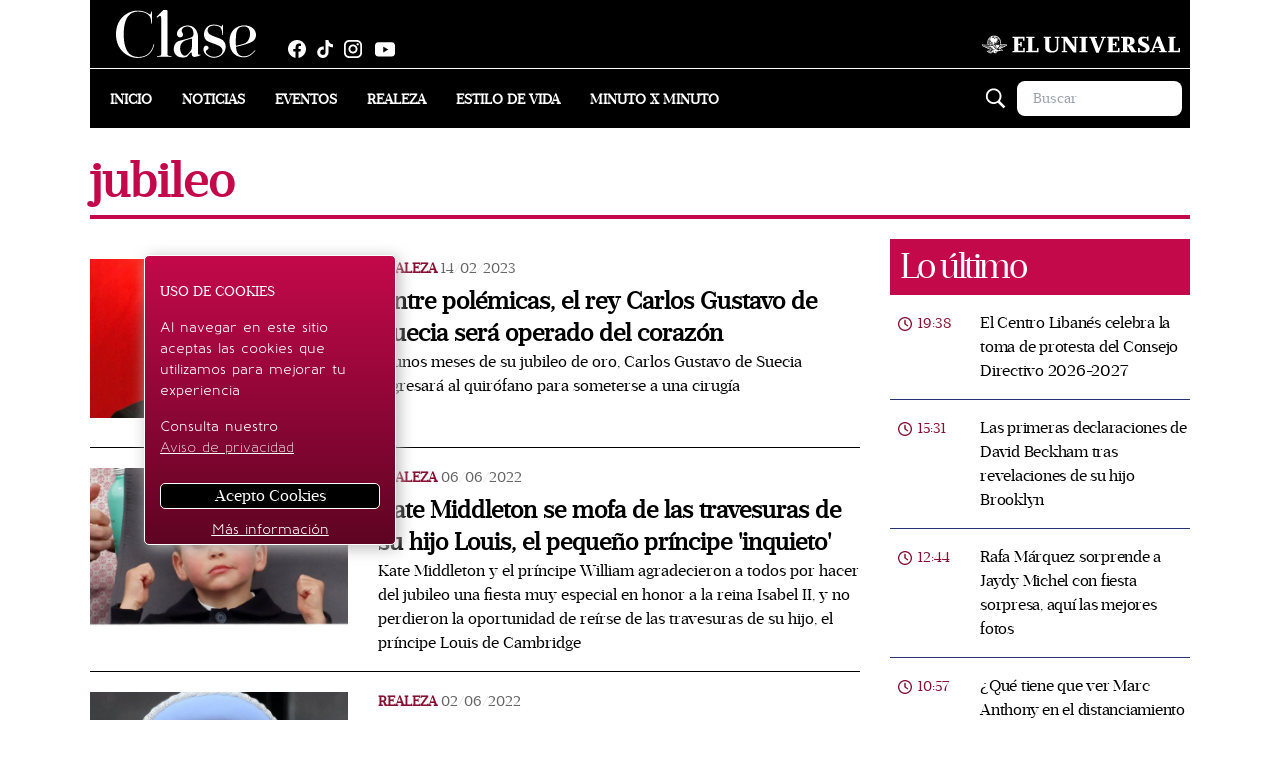

--- FILE ---
content_type: text/html; charset=utf-8
request_url: https://www.revistaclase.mx/tags/jubileo/
body_size: 46485
content:
<!DOCTYPE html><html lang="es"><head><link rel="preload" href="https://securepubads.g.doubleclick.net/tag/js/gpt.js" as="script"/><script async="" src="https://securepubads.g.doubleclick.net/tag/js/gpt.js"></script><title>jubileo | Revista clase</title><link rel="shortcut icon" href="/pf/resources/website/revistaclase/favicon.ico?d=1684" type="image/vnd.microsoft.icon"/><meta charSet="utf-8"/><meta http-equiv="X-UA-Compatible" content="IE=edge"/><meta name="viewport" content="width=device-width, initial-scale=1"/><meta name="lang" content="es"/><meta name="abstract" content="Revista Clase"/><meta name="robots" content="follow, index, max-image-preview:large, max-snippet:-1"/><meta http-equiv="x-dns-prefetch-contro" content="on"/><meta name="description" content="Noticias de jubileo"/><meta name="keywords" content="jubileo, videos jubileo, fotos jubileo"/><meta property="fb:app_id" content="1972593456332727"/><meta property="fb:pages" content="675840005840941"/><meta property="og:type" content="website"/><meta property="og:site_name" content="Revista Clase"/><meta property="og:url" content="https://www.revistaclase.mx/tags/jubileo/"/><meta property="og:title" content="jubileo | Revista clase"/><meta property="og:image" content="/pf/resources/website/revistaclase/h2.webp?d=1684"/><meta property="og:locale" content="es_LA"/><meta property="og:description" content="Noticias de jubileo"/><meta name="twitter:card" content="summary_large_image"/><meta name="twitter:image" content="/pf/resources/website/revistaclase/h2.webp?d=1684"/><meta name="twitter:url" content="https://www.revistaclase.mx/tags/jubileo/"/><meta name="twitter:title" content="jubileo | Revista clase"/><meta name="twitter:site" content="@Revista_Clase"/><meta name="twitter:creator" content="@Revista_Clase"/><meta name="twitter:description" content="Noticias de jubileo"/><link rel="canonical" href="https://www.revistaclase.mx/tags/jubileo/"/><link rel="manifest" href="/manifest.json"/><script type="application/ld+json">{"@context":"http://schema.org","@type":"BreadcrumbList","itemListElement":[{"@type":"ListItem","position":1,"name":"Revista Clase","item":"https://www.revistaclase.mx"},{"@type":"ListItem","position":2,"name":"jubileo","item":"https://www.revistaclase.mx/tags/jubileo/"}]}</script><style>*,:after,:before{--tw-border-spacing-x:0;--tw-border-spacing-y:0;--tw-translate-x:0;--tw-translate-y:0;--tw-rotate:0;--tw-skew-x:0;--tw-skew-y:0;--tw-scale-x:1;--tw-scale-y:1;--tw-pan-x: ;--tw-pan-y: ;--tw-pinch-zoom: ;--tw-scroll-snap-strictness:proximity;--tw-gradient-from-position: ;--tw-gradient-via-position: ;--tw-gradient-to-position: ;--tw-ordinal: ;--tw-slashed-zero: ;--tw-numeric-figure: ;--tw-numeric-spacing: ;--tw-numeric-fraction: ;--tw-ring-inset: ;--tw-ring-offset-width:0px;--tw-ring-offset-color:#fff;--tw-ring-color:rgba(59,130,246,.5);--tw-ring-offset-shadow:0 0 #0000;--tw-ring-shadow:0 0 #0000;--tw-shadow:0 0 #0000;--tw-shadow-colored:0 0 #0000;--tw-blur: ;--tw-brightness: ;--tw-contrast: ;--tw-grayscale: ;--tw-hue-rotate: ;--tw-invert: ;--tw-saturate: ;--tw-sepia: ;--tw-drop-shadow: ;--tw-backdrop-blur: ;--tw-backdrop-brightness: ;--tw-backdrop-contrast: ;--tw-backdrop-grayscale: ;--tw-backdrop-hue-rotate: ;--tw-backdrop-invert: ;--tw-backdrop-opacity: ;--tw-backdrop-saturate: ;--tw-backdrop-sepia: ;--tw-contain-size: ;--tw-contain-layout: ;--tw-contain-paint: ;--tw-contain-style: }::-ms-backdrop{--tw-border-spacing-x:0;--tw-border-spacing-y:0;--tw-translate-x:0;--tw-translate-y:0;--tw-rotate:0;--tw-skew-x:0;--tw-skew-y:0;--tw-scale-x:1;--tw-scale-y:1;--tw-pan-x: ;--tw-pan-y: ;--tw-pinch-zoom: ;--tw-scroll-snap-strictness:proximity;--tw-gradient-from-position: ;--tw-gradient-via-position: ;--tw-gradient-to-position: ;--tw-ordinal: ;--tw-slashed-zero: ;--tw-numeric-figure: ;--tw-numeric-spacing: ;--tw-numeric-fraction: ;--tw-ring-inset: ;--tw-ring-offset-width:0px;--tw-ring-offset-color:#fff;--tw-ring-color:rgba(59,130,246,.5);--tw-ring-offset-shadow:0 0 #0000;--tw-ring-shadow:0 0 #0000;--tw-shadow:0 0 #0000;--tw-shadow-colored:0 0 #0000;--tw-blur: ;--tw-brightness: ;--tw-contrast: ;--tw-grayscale: ;--tw-hue-rotate: ;--tw-invert: ;--tw-saturate: ;--tw-sepia: ;--tw-drop-shadow: ;--tw-backdrop-blur: ;--tw-backdrop-brightness: ;--tw-backdrop-contrast: ;--tw-backdrop-grayscale: ;--tw-backdrop-hue-rotate: ;--tw-backdrop-invert: ;--tw-backdrop-opacity: ;--tw-backdrop-saturate: ;--tw-backdrop-sepia: ;--tw-contain-size: ;--tw-contain-layout: ;--tw-contain-paint: ;--tw-contain-style: }::backdrop{--tw-border-spacing-x:0;--tw-border-spacing-y:0;--tw-translate-x:0;--tw-translate-y:0;--tw-rotate:0;--tw-skew-x:0;--tw-skew-y:0;--tw-scale-x:1;--tw-scale-y:1;--tw-pan-x: ;--tw-pan-y: ;--tw-pinch-zoom: ;--tw-scroll-snap-strictness:proximity;--tw-gradient-from-position: ;--tw-gradient-via-position: ;--tw-gradient-to-position: ;--tw-ordinal: ;--tw-slashed-zero: ;--tw-numeric-figure: ;--tw-numeric-spacing: ;--tw-numeric-fraction: ;--tw-ring-inset: ;--tw-ring-offset-width:0px;--tw-ring-offset-color:#fff;--tw-ring-color:rgba(59,130,246,.5);--tw-ring-offset-shadow:0 0 #0000;--tw-ring-shadow:0 0 #0000;--tw-shadow:0 0 #0000;--tw-shadow-colored:0 0 #0000;--tw-blur: ;--tw-brightness: ;--tw-contrast: ;--tw-grayscale: ;--tw-hue-rotate: ;--tw-invert: ;--tw-saturate: ;--tw-sepia: ;--tw-drop-shadow: ;--tw-backdrop-blur: ;--tw-backdrop-brightness: ;--tw-backdrop-contrast: ;--tw-backdrop-grayscale: ;--tw-backdrop-hue-rotate: ;--tw-backdrop-invert: ;--tw-backdrop-opacity: ;--tw-backdrop-saturate: ;--tw-backdrop-sepia: ;--tw-contain-size: ;--tw-contain-layout: ;--tw-contain-paint: ;--tw-contain-style: }/*! tailwindcss v3.4.17 | MIT License | https://tailwindcss.com*/*,:after,:before{border:0 solid #e5e7eb;-webkit-box-sizing:border-box;box-sizing:border-box}:after,:before{--tw-content:""}:host,html{-webkit-text-size-adjust:100%;-webkit-font-feature-settings:normal;font-feature-settings:normal;-webkit-tap-highlight-color:transparent;font-family:var(--font-sans),sans-serif;font-variation-settings:normal;line-height:1.5;-moz-tab-size:4;-o-tab-size:4;tab-size:4}body{line-height:inherit;margin:0}hr{border-top-width:1px;color:inherit;height:0}abbr:where([title]){-webkit-text-decoration:underline dotted;text-decoration:underline dotted}h1,h2,h3,h4,h5,h6{font-size:inherit;font-weight:inherit}a{color:inherit;text-decoration:inherit}b,strong{font-weight:bolder}code,kbd,pre,samp{-webkit-font-feature-settings:normal;font-feature-settings:normal;font-family:ui-monospace,SFMono-Regular,Menlo,Monaco,Consolas,Liberation Mono,Courier New,monospace;font-size:1em;font-variation-settings:normal}small{font-size:80%}sub,sup{font-size:75%;line-height:0;position:relative;vertical-align:baseline}sub{bottom:-.25em}sup{top:-.5em}table{border-collapse:collapse;border-color:inherit;text-indent:0}button,input,optgroup,select,textarea{-webkit-font-feature-settings:inherit;font-feature-settings:inherit;color:inherit;font-family:inherit;font-size:100%;font-variation-settings:inherit;font-weight:inherit;letter-spacing:inherit;line-height:inherit;margin:0;padding:0}button,select{text-transform:none}button,input:where([type=button]),input:where([type=reset]),input:where([type=submit]){-webkit-appearance:button;background-color:transparent;background-image:none}:-moz-focusring{outline:auto}:-moz-ui-invalid{box-shadow:none}progress{vertical-align:baseline}::-webkit-inner-spin-button,::-webkit-outer-spin-button{height:auto}[type=search]{-webkit-appearance:textfield;outline-offset:-2px}::-webkit-search-decoration{-webkit-appearance:none}::-webkit-file-upload-button{-webkit-appearance:button;font:inherit}summary{display:list-item}blockquote,dd,dl,figure,h1,h2,h3,h4,h5,h6,hr,p,pre{margin:0}fieldset{margin:0}fieldset,legend{padding:0}menu,ol,ul{list-style:none;margin:0;padding:0}dialog{padding:0}textarea{resize:vertical}input::-webkit-input-placeholder,textarea::-webkit-input-placeholder{color:#9ca3af;opacity:1}input::-moz-placeholder,textarea::-moz-placeholder{color:#9ca3af;opacity:1}input:-ms-input-placeholder,textarea:-ms-input-placeholder{color:#9ca3af;opacity:1}input::-ms-input-placeholder,textarea::-ms-input-placeholder{color:#9ca3af;opacity:1}input::placeholder,textarea::placeholder{color:#9ca3af;opacity:1}[role=button],button{cursor:pointer}:disabled{cursor:default}audio,canvas,embed,iframe,img,object,svg,video{display:block;vertical-align:middle}img,video{height:auto;max-width:100%}[hidden]:where(:not([hidden=until-found])){display:none}.container{width:100%}@media (min-width:640px){.container{max-width:640px}}@media (min-width:768px){.container{max-width:768px}}@media (min-width:1100px){.container{max-width:1100px}}.sr-only{clip:rect(0,0,0,0);border-width:0;height:1px;margin:-1px;overflow:hidden;padding:0;position:absolute;white-space:nowrap;width:1px}.visible{visibility:visible}.static{position:static}.fixed{position:fixed}.absolute{position:absolute}.relative{position:relative}.sticky{position:sticky}.-left-1{left:-.25rem}.bottom-0{bottom:0}.bottom-4{bottom:1rem}.left-0{left:0}.left-1\/2{left:50%}.left-4{left:1rem}.right-1{right:.25rem}.right-5{right:1.25rem}.top-0{top:0}.top-1\/2{top:50%}.top-3{top:.75rem}.top-5{top:1.25rem}.z-50{z-index:50}.order-first{-webkit-box-ordinal-group:-9998;-ms-flex-order:-9999;order:-9999}.col-span-2{grid-column:span 2/span 2}.col-span-3{grid-column:span 3/span 3}.col-start-1{grid-column-start:1}.col-start-2{grid-column-start:2}.col-start-3{grid-column-start:3}.col-end-2{grid-column-end:2}.col-end-3{grid-column-end:3}.row-span-1{grid-row:span 1/span 1}.row-span-2{grid-row:span 2/span 2}.row-start-1{grid-row-start:1}.row-start-2{grid-row-start:2}.row-start-3{grid-row-start:3}.row-start-4{grid-row-start:4}.row-start-5{grid-row-start:5}.row-end-2{grid-row-end:2}.row-end-3{grid-row-end:3}.row-end-4{grid-row-end:4}.row-end-5{grid-row-end:5}.row-end-6{grid-row-end:6}.float-left{float:left}.m-0{margin:0}.m-1{margin:.25rem}.m-2{margin:.5rem}.m-2\.5{margin:.625rem}.m-auto{margin:auto}.mx-0{margin-left:0;margin-right:0}.mx-2\.5{margin-left:.625rem;margin-right:.625rem}.mx-4{margin-left:1rem;margin-right:1rem}.mx-auto{margin-left:auto;margin-right:auto}.my-0{margin-bottom:0;margin-top:0}.my-1{margin-bottom:.25rem;margin-top:.25rem}.my-2{margin-bottom:.5rem;margin-top:.5rem}.my-2\.5{margin-bottom:.625rem;margin-top:.625rem}.my-4{margin-bottom:1rem;margin-top:1rem}.my-5{margin-bottom:1.25rem;margin-top:1.25rem}.my-6{margin-bottom:1.5rem;margin-top:1.5rem}.mb-0{margin-bottom:0}.mb-1{margin-bottom:.25rem}.mb-2{margin-bottom:.5rem}.mb-2\.5{margin-bottom:.625rem}.mb-3{margin-bottom:.75rem}.mb-4{margin-bottom:1rem}.mb-5{margin-bottom:1.25rem}.mb-6{margin-bottom:1.5rem}.mb-7{margin-bottom:1.75rem}.ml-1{margin-left:.25rem}.ml-1\.5{margin-left:.375rem}.ml-2{margin-left:.5rem}.ml-2\.5{margin-left:.625rem}.ml-3{margin-left:.75rem}.ml-4{margin-left:1rem}.ml-5{margin-left:1.25rem}.ml-8{margin-left:2rem}.ml-auto{margin-left:auto}.mr-1{margin-right:.25rem}.mr-1\.5{margin-right:.375rem}.mr-2{margin-right:.5rem}.mr-2\.5{margin-right:.625rem}.mr-3{margin-right:.75rem}.mr-4{margin-right:1rem}.mr-6{margin-right:1.5rem}.mr-8{margin-right:2rem}.mr-\[17px\]{margin-right:17px}.mt-0{margin-top:0}.mt-1{margin-top:.25rem}.mt-1\.5{margin-top:.375rem}.mt-10{margin-top:2.5rem}.mt-2{margin-top:.5rem}.mt-2\.5{margin-top:.625rem}.mt-3{margin-top:.75rem}.mt-4{margin-top:1rem}.mt-5{margin-top:1.25rem}.mt-6{margin-top:1.5rem}.mt-9{margin-top:2.25rem}.box-border{-webkit-box-sizing:border-box;box-sizing:border-box}.block{display:block}.inline{display:inline}.flex{display:-webkit-box;display:-ms-flexbox;display:flex}.inline-flex{display:-webkit-inline-box;display:-ms-inline-flexbox;display:inline-flex}.table{display:table}.grid{display:grid}.hidden{display:none}.h-0{height:0}.h-20{height:5rem}.h-24{height:6rem}.h-36{height:9rem}.h-5{height:1.25rem}.h-6{height:1.5rem}.h-7{height:1.75rem}.h-8{height:2rem}.h-\[10px\]{height:10px}.h-\[150px\]{height:150px}.h-\[18px\]{height:18px}.h-\[1px\]{height:1px}.h-\[20px\]{height:20px}.h-\[21px\]{height:21px}.h-\[26px\]{height:26px}.h-\[31px\]{height:31px}.h-\[35px\]{height:35px}.h-\[38px\]{height:38px}.h-\[45px\]{height:45px}.h-\[56px\]{height:56px}.h-\[5px\]{height:5px}.h-\[60px\]{height:60px}.h-\[64px\]{height:64px}.h-\[70px\]{height:70px}.h-\[auto\],.h-auto{height:auto}.h-full{height:100%}.min-h-40{min-height:10rem}.w-11\/12{width:91.666667%}.w-2\/3{width:66.666667%}.w-3{width:.75rem}.w-36{width:9rem}.w-5{width:1.25rem}.w-6{width:1.5rem}.w-7{width:1.75rem}.w-\[120px\]{width:120px}.w-\[130px\]{width:130px}.w-\[131px\]{width:131px}.w-\[136px\]{width:136px}.w-\[170px\]{width:170px}.w-\[18px\]{width:18px}.w-\[200px\]{width:200px}.w-\[20px\]{width:20px}.w-\[230px\]{width:230px}.w-\[250px\]{width:250px}.w-\[26px\]{width:26px}.w-\[48\%\]{width:48%}.w-\[66px\]{width:66px}.w-\[80px\]{width:80px}.w-auto{width:auto}.w-full{width:100%}.max-w-\[155px\]{max-width:155px}.max-w-\[254px\]{max-width:254px}.max-w-\[95px\]{max-width:95px}.max-w-full{max-width:100%}.flex-1{-webkit-box-flex:1;-ms-flex:1 1 0%;flex:1 1 0%}.-translate-x-1\/2{--tw-translate-x:-50%}.-translate-x-1\/2,.transform{-webkit-transform:translate(var(--tw-translate-x),var(--tw-translate-y)) rotate(var(--tw-rotate)) skewX(var(--tw-skew-x)) skewY(var(--tw-skew-y)) scaleX(var(--tw-scale-x)) scaleY(var(--tw-scale-y));transform:translate(var(--tw-translate-x),var(--tw-translate-y)) rotate(var(--tw-rotate)) skewX(var(--tw-skew-x)) skewY(var(--tw-skew-y)) scaleX(var(--tw-scale-x)) scaleY(var(--tw-scale-y))}.cursor-default{cursor:default}.cursor-pointer{cursor:pointer}.resize{resize:both}.grid-cols-1{grid-template-columns:repeat(1,minmax(0,1fr))}.grid-cols-2{grid-template-columns:repeat(2,minmax(0,1fr))}.grid-cols-3{grid-template-columns:repeat(3,minmax(0,1fr))}.flex-col{-webkit-box-orient:vertical;-webkit-box-direction:normal;-ms-flex-direction:column;flex-direction:column}.flex-wrap{-ms-flex-wrap:wrap;flex-wrap:wrap}.place-content-center{place-content:center}.items-start{-webkit-box-align:start;-ms-flex-align:start;align-items:flex-start}.items-end{-webkit-box-align:end;-ms-flex-align:end;align-items:flex-end}.items-center{-webkit-box-align:center;-ms-flex-align:center;align-items:center}.justify-end{-webkit-box-pack:end;-ms-flex-pack:end;justify-content:flex-end}.justify-center{-webkit-box-pack:center;-ms-flex-pack:center;justify-content:center}.justify-between{-webkit-box-pack:justify;-ms-flex-pack:justify;justify-content:space-between}.justify-around{-ms-flex-pack:distribute;justify-content:space-around}.gap-2{gap:.5rem}.gap-3{gap:.75rem}.gap-5{gap:1.25rem}.gap-7{gap:1.75rem}.gap-x-4{-webkit-column-gap:1rem;-moz-column-gap:1rem;column-gap:1rem}.gap-x-5{-webkit-column-gap:1.25rem;-moz-column-gap:1.25rem;column-gap:1.25rem}.gap-y-0{row-gap:0}.gap-y-4{row-gap:1rem}.self-end{-ms-flex-item-align:end;align-self:flex-end}.overflow-hidden{overflow:hidden}.overflow-x-auto{overflow-x:auto}.whitespace-nowrap{white-space:nowrap}.whitespace-pre-wrap{white-space:pre-wrap}.break-words{overflow-wrap:break-word}.break-all{word-break:break-all}.rounded-3xl{border-radius:1.5rem}.rounded-full{border-radius:9999px}.rounded-lg{border-radius:.5rem}.rounded-md{border-radius:.375rem}.rounded-bl-\[5px\]{border-bottom-left-radius:5px}.rounded-br-\[5px\]{border-bottom-right-radius:5px}.rounded-tl-\[5px\]{border-top-left-radius:5px}.rounded-tr-\[5px\]{border-top-right-radius:5px}.border{border-width:1px}.border-2{border-width:2px}.border-b{border-bottom-width:1px}.border-l{border-left-width:1px}.border-t{border-top-width:1px}.border-t-\[6px\]{border-top-width:6px}.border-solid{border-style:solid}.border-dashed{border-style:dashed}.border-\[\#a5a5a5\]{--tw-border-opacity:1;border-color:rgb(165 165 165/var(--tw-border-opacity,1))}.border-\[\#aeaeae\]{--tw-border-opacity:1;border-color:rgb(174 174 174/var(--tw-border-opacity,1))}.border-\[\#d0d0d0\]{--tw-border-opacity:1;border-color:rgb(208 208 208/var(--tw-border-opacity,1))}.border-\[\#ecf0f1\]{--tw-border-opacity:1;border-color:rgb(236 240 241/var(--tw-border-opacity,1))}.border-\[\#ffd400\]{--tw-border-opacity:1;border-color:rgb(255 212 0/var(--tw-border-opacity,1))}.border-black{--tw-border-opacity:1;border-color:rgb(0 0 0/var(--tw-border-opacity,1))}.border-sky-700{--tw-border-opacity:1;border-color:rgb(3 105 161/var(--tw-border-opacity,1))}.border-sky-800{--tw-border-opacity:1;border-color:rgb(7 89 133/var(--tw-border-opacity,1))}.border-white{--tw-border-opacity:1;border-color:rgb(255 255 255/var(--tw-border-opacity,1))}.border-zinc-400{--tw-border-opacity:1;border-color:rgb(161 161 170/var(--tw-border-opacity,1))}.bg-\[\#003972\]{--tw-bg-opacity:1;background-color:rgb(0 57 114/var(--tw-bg-opacity,1))}.bg-\[\#005383\]{--tw-bg-opacity:1;background-color:rgb(0 83 131/var(--tw-bg-opacity,1))}.bg-\[\#011b36\]{--tw-bg-opacity:1;background-color:rgb(1 27 54/var(--tw-bg-opacity,1))}.bg-\[\#143A70\]{--tw-bg-opacity:1;background-color:rgb(20 58 112/var(--tw-bg-opacity,1))}.bg-\[\#2d2d2d\]{--tw-bg-opacity:1;background-color:rgb(45 45 45/var(--tw-bg-opacity,1))}.bg-\[\#860f33\]{--tw-bg-opacity:1;background-color:rgb(134 15 51/var(--tw-bg-opacity,1))}.bg-\[\#d01\]{--tw-bg-opacity:1;background-color:rgb(221 0 17/var(--tw-bg-opacity,1))}.bg-\[\#ffd400\]{--tw-bg-opacity:1;background-color:rgb(255 212 0/var(--tw-bg-opacity,1))}.bg-\[rgba\(0\2c 57\2c 115\2c \.85\)\]{background-color:rgba(0,57,115,.85)}.bg-\[var\(--tertiary-color\)\]{background-color:var(--tertiary-color)}.bg-black{--tw-bg-opacity:1;background-color:rgb(0 0 0/var(--tw-bg-opacity,1))}.bg-sky-700{--tw-bg-opacity:1;background-color:rgb(3 105 161/var(--tw-bg-opacity,1))}.bg-transparent{background-color:transparent}.bg-white{--tw-bg-opacity:1;background-color:rgb(255 255 255/var(--tw-bg-opacity,1))}.bg-opacity-\[0\]{--tw-bg-opacity:0}.bg-cover{background-size:cover}.bg-center{background-position:50%}.bg-no-repeat{background-repeat:no-repeat}.object-contain{-o-object-fit:contain;object-fit:contain}.object-cover{-o-object-fit:cover;object-fit:cover}.object-scale-down{-o-object-fit:scale-down;object-fit:scale-down}.p-0{padding:0}.p-1{padding:.25rem}.p-1\.5{padding:.375rem}.p-2{padding:.5rem}.p-2\.5{padding:.625rem}.p-3{padding:.75rem}.p-4{padding:1rem}.p-5{padding:1.25rem}.px-0{padding-left:0;padding-right:0}.px-1{padding-left:.25rem;padding-right:.25rem}.px-12{padding-left:3rem;padding-right:3rem}.px-2{padding-left:.5rem;padding-right:.5rem}.px-2\.5{padding-left:.625rem;padding-right:.625rem}.px-3{padding-left:.75rem;padding-right:.75rem}.px-4{padding-left:1rem;padding-right:1rem}.px-5{padding-left:1.25rem;padding-right:1.25rem}.px-6{padding-left:1.5rem;padding-right:1.5rem}.px-8{padding-left:2rem;padding-right:2rem}.py-0{padding-bottom:0;padding-top:0}.py-1{padding-bottom:.25rem;padding-top:.25rem}.py-1\.5{padding-bottom:.375rem;padding-top:.375rem}.py-2{padding-bottom:.5rem;padding-top:.5rem}.py-2\.5{padding-bottom:.625rem;padding-top:.625rem}.py-3{padding-bottom:.75rem;padding-top:.75rem}.py-4{padding-bottom:1rem;padding-top:1rem}.py-5{padding-bottom:1.25rem;padding-top:1.25rem}.pb-0{padding-bottom:0}.pb-1{padding-bottom:.25rem}.pb-16{padding-bottom:4rem}.pb-2{padding-bottom:.5rem}.pb-2\.5{padding-bottom:.625rem}.pb-3{padding-bottom:.75rem}.pb-4{padding-bottom:1rem}.pb-5{padding-bottom:1.25rem}.pl-0{padding-left:0}.pl-1{padding-left:.25rem}.pl-2\.5{padding-left:.625rem}.pl-3{padding-left:.75rem}.pl-4{padding-left:1rem}.pl-5{padding-left:1.25rem}.pl-6{padding-left:1.5rem}.pr-0{padding-right:0}.pr-1{padding-right:.25rem}.pr-2{padding-right:.5rem}.pr-2\.5{padding-right:.625rem}.pr-3{padding-right:.75rem}.pr-4{padding-right:1rem}.pr-7{padding-right:1.75rem}.pt-1{padding-top:.25rem}.pt-2{padding-top:.5rem}.pt-2\.5{padding-top:.625rem}.pt-3{padding-top:.75rem}.pt-4{padding-top:1rem}.pt-5{padding-top:1.25rem}.pt-7{padding-top:1.75rem}.text-left{text-align:left}.text-center{text-align:center}.text-right{text-align:right}.align-baseline{vertical-align:baseline}.font-\[\'Arial\'\]{font-family:Arial}.font-\[\'Work_Sans\'\]{font-family:Work Sans}.font-sans{font-family:var(--font-sans),sans-serif}.font-serif{font-family:var(--font-serif),sans-serif}.text-2xl{font-size:1.5rem;line-height:2rem}.text-3xl{font-size:1.875rem;line-height:2.25rem}.text-4xl{font-size:2.25rem;line-height:2.5rem}.text-\[11px\]{font-size:11px}.text-\[13px\]{font-size:13px}.text-\[14px\]{font-size:14px}.text-\[15px\]{font-size:15px}.text-\[16px\]{font-size:16px}.text-base{font-size:1rem;line-height:1.5rem}.text-lg{font-size:1.125rem;line-height:1.75rem}.text-sm{font-size:.875rem;line-height:1.25rem}.text-xl{font-size:1.25rem;line-height:1.75rem}.text-xs{font-size:.75rem;line-height:1rem}.font-bold{font-weight:700}.font-light{font-weight:300}.font-medium{font-weight:500}.font-normal{font-weight:400}.font-semibold{font-weight:600}.uppercase{text-transform:uppercase}.capitalize{text-transform:capitalize}.not-italic{font-style:normal}.leading-3{line-height:.75rem}.leading-4{line-height:1rem}.leading-5{line-height:1.25rem}.leading-6{line-height:1.5rem}.leading-\[20px\]{line-height:20px}.leading-\[22px\]{line-height:22px}.leading-\[25px\]{line-height:25px}.leading-\[normal\]{line-height:normal}.leading-none{line-height:1}.tracking-\[-\.19px\]{letter-spacing:-.19px}.tracking-\[-\.45px\]{letter-spacing:-.45px}.tracking-\[-0\.48px\]{letter-spacing:-.48px}.tracking-\[\.8px\]{letter-spacing:.8px}.tracking-\[1px\]{letter-spacing:1px}.tracking-normal{letter-spacing:0}.tracking-tight{letter-spacing:-.025em}.tracking-wider{letter-spacing:.05em}.text-\[\#0064b4\]{--tw-text-opacity:1;color:rgb(0 100 180/var(--tw-text-opacity,1))}.text-\[\#333\]{--tw-text-opacity:1;color:rgb(51 51 51/var(--tw-text-opacity,1))}.text-\[\#3a405b\]{--tw-text-opacity:1;color:rgb(58 64 91/var(--tw-text-opacity,1))}.text-\[\#666\]{--tw-text-opacity:1;color:rgb(102 102 102/var(--tw-text-opacity,1))}.text-\[\#aeaeae\]{--tw-text-opacity:1;color:rgb(174 174 174/var(--tw-text-opacity,1))}.text-\[\#c4094a\]{--tw-text-opacity:1;color:rgb(196 9 74/var(--tw-text-opacity,1))}.text-\[\#d3eefd\]{--tw-text-opacity:1;color:rgb(211 238 253/var(--tw-text-opacity,1))}.text-\[\#ecf0f1\]{--tw-text-opacity:1;color:rgb(236 240 241/var(--tw-text-opacity,1))}.text-\[\#ffd400\]{--tw-text-opacity:1;color:rgb(255 212 0/var(--tw-text-opacity,1))}.text-black{--tw-text-opacity:1;color:rgb(0 0 0/var(--tw-text-opacity,1))}.text-neutral-600{--tw-text-opacity:1;color:rgb(82 82 82/var(--tw-text-opacity,1))}.text-sky-800{--tw-text-opacity:1;color:rgb(7 89 133/var(--tw-text-opacity,1))}.text-slate-900{--tw-text-opacity:1;color:rgb(15 23 42/var(--tw-text-opacity,1))}.text-white{--tw-text-opacity:1;color:rgb(255 255 255/var(--tw-text-opacity,1))}.underline{text-decoration-line:underline}.no-underline{text-decoration-line:none}.shadow-md{--tw-shadow:0 4px 6px -1px rgba(0,0,0,.1),0 2px 4px -2px rgba(0,0,0,.1);--tw-shadow-colored:0 4px 6px -1px var(--tw-shadow-color),0 2px 4px -2px var(--tw-shadow-color);-webkit-box-shadow:var(--tw-ring-offset-shadow,0 0 #0000),var(--tw-ring-shadow,0 0 #0000),var(--tw-shadow);box-shadow:var(--tw-ring-offset-shadow,0 0 #0000),var(--tw-ring-shadow,0 0 #0000),var(--tw-shadow)}.outline{outline-style:solid}.outline-0{outline-width:0}.filter{-webkit-filter:var(--tw-blur) var(--tw-brightness) var(--tw-contrast) var(--tw-grayscale) var(--tw-hue-rotate) var(--tw-invert) var(--tw-saturate) var(--tw-sepia) var(--tw-drop-shadow);filter:var(--tw-blur) var(--tw-brightness) var(--tw-contrast) var(--tw-grayscale) var(--tw-hue-rotate) var(--tw-invert) var(--tw-saturate) var(--tw-sepia) var(--tw-drop-shadow)}.transition{-webkit-transition-duration:.15s;transition-duration:.15s;-webkit-transition-property:color,background-color,border-color,text-decoration-color,fill,stroke,opacity,backdrop-filter,-webkit-box-shadow,-webkit-transform,-webkit-filter;transition-property:color,background-color,border-color,text-decoration-color,fill,stroke,opacity,backdrop-filter,-webkit-box-shadow,-webkit-transform,-webkit-filter;transition-property:color,background-color,border-color,text-decoration-color,fill,stroke,opacity,box-shadow,transform,filter,backdrop-filter;transition-property:color,background-color,border-color,text-decoration-color,fill,stroke,opacity,box-shadow,transform,filter,backdrop-filter,-webkit-box-shadow,-webkit-transform,-webkit-filter;-webkit-transition-timing-function:cubic-bezier(.4,0,.2,1);transition-timing-function:cubic-bezier(.4,0,.2,1)}.transition-transform{-webkit-transition-duration:.15s;transition-duration:.15s;-webkit-transition-property:-webkit-transform;transition-property:-webkit-transform;transition-property:transform;transition-property:transform,-webkit-transform;-webkit-transition-timing-function:cubic-bezier(.4,0,.2,1);transition-timing-function:cubic-bezier(.4,0,.2,1)}.duration-300{-webkit-transition-duration:.3s;transition-duration:.3s}.ease-in-out{-webkit-transition-timing-function:cubic-bezier(.4,0,.2,1);transition-timing-function:cubic-bezier(.4,0,.2,1)}.hover\:cursor-pointer:hover{cursor:pointer}.hover\:bg-\[\#0064b4\]:hover{--tw-bg-opacity:1;background-color:rgb(0 100 180/var(--tw-bg-opacity,1))}.hover\:text-sky-800:hover{--tw-text-opacity:1;color:rgb(7 89 133/var(--tw-text-opacity,1))}.hover\:text-white:hover{--tw-text-opacity:1;color:rgb(255 255 255/var(--tw-text-opacity,1))}.hover\:opacity-90:hover{opacity:.9}.focus\:outline-none:focus{outline:2px solid transparent;outline-offset:2px}@media (min-width:640px){.sm\:text-\[16px\]{font-size:16px}}@media (min-width:768px){.md\:static{position:static}.md\:absolute{position:absolute}.md\:bottom-4{bottom:1rem}.md\:left-4{left:1rem}.md\:col-start-1{grid-column-start:1}.md\:col-start-2{grid-column-start:2}.md\:col-start-3{grid-column-start:3}.md\:col-start-4{grid-column-start:4}.md\:col-start-5{grid-column-start:5}.md\:col-start-6{grid-column-start:6}.md\:col-end-2{grid-column-end:2}.md\:col-end-3{grid-column-end:3}.md\:col-end-4{grid-column-end:4}.md\:col-end-5{grid-column-end:5}.md\:col-end-6{grid-column-end:6}.md\:col-end-7{grid-column-end:7}.md\:row-start-1{grid-row-start:1}.md\:row-start-2{grid-row-start:2}.md\:row-end-2{grid-row-end:2}.md\:row-end-3{grid-row-end:3}.md\:float-left{float:left}.md\:m-0{margin:0}.md\:mx-0{margin-left:0;margin-right:0}.md\:mx-1{margin-left:.25rem;margin-right:.25rem}.md\:mb-0{margin-bottom:0}.md\:mb-2\.5{margin-bottom:.625rem}.md\:mb-5{margin-bottom:1.25rem}.md\:mb-7{margin-bottom:1.75rem}.md\:ml-0{margin-left:0}.md\:ml-4{margin-left:1rem}.md\:ml-5{margin-left:1.25rem}.md\:mt-3{margin-top:.75rem}.md\:mt-6{margin-top:1.5rem}.md\:block{display:block}.md\:inline{display:inline}.md\:flex{display:-webkit-box;display:-ms-flexbox;display:flex}.md\:grid{display:grid}.md\:hidden{display:none}.md\:h-\[180px\]{height:180px}.md\:h-full{height:100%}.md\:w-1\/2{width:50%}.md\:w-auto{width:auto}.md\:w-full{width:100%}.md\:max-w-\[300px\]{max-width:300px}.md\:max-w-screen-md{max-width:768px}.md\:flex-1{-webkit-box-flex:1;-ms-flex:1 1 0%;flex:1 1 0%}.md\:grid-cols-2{grid-template-columns:repeat(2,minmax(0,1fr))}.md\:grid-cols-3{grid-template-columns:repeat(3,minmax(0,1fr))}.md\:grid-rows-1{grid-template-rows:repeat(1,minmax(0,1fr))}.md\:grid-rows-2{grid-template-rows:repeat(2,minmax(0,1fr))}.md\:flex-row{-webkit-box-orient:horizontal;-ms-flex-direction:row;flex-direction:row}.md\:flex-col,.md\:flex-row{-webkit-box-direction:normal}.md\:flex-col{-webkit-box-orient:vertical;-ms-flex-direction:column;flex-direction:column}.md\:flex-wrap{-ms-flex-wrap:wrap;flex-wrap:wrap}.md\:items-center{-webkit-box-align:center;-ms-flex-align:center;align-items:center}.md\:justify-center{-webkit-box-pack:center;-ms-flex-pack:center;justify-content:center}.md\:p-0{padding:0}.md\:p-2\.5{padding:.625rem}.md\:p-5{padding:1.25rem}.md\:px-5{padding-left:1.25rem;padding-right:1.25rem}.md\:pb-4{padding-bottom:1rem}.md\:pr-4{padding-right:1rem}.md\:pt-0{padding-top:0}.md\:text-left{text-align:left}.md\:text-2xl{font-size:1.5rem;line-height:2rem}.md\:text-\[30px\]{font-size:30px}.md\:text-\[80px\]{font-size:80px}.md\:text-xl{font-size:1.25rem;line-height:1.75rem}.md\:text-white{--tw-text-opacity:1;color:rgb(255 255 255/var(--tw-text-opacity,1))}}@media (min-width:1100px){.lg\:static{position:static}.lg\:order-first{-webkit-box-ordinal-group:-9998;-ms-flex-order:-9999;order:-9999}.lg\:order-none{-webkit-box-ordinal-group:1;-ms-flex-order:0;order:0}.lg\:col-span-1{grid-column:span 1/span 1}.lg\:row-span-2{grid-row:span 2/span 2}.lg\:m-3{margin:.75rem}.lg\:mx-0{margin-left:0;margin-right:0}.lg\:mx-12{margin-left:3rem;margin-right:3rem}.lg\:my-0{margin-top:0}.lg\:mb-0,.lg\:my-0{margin-bottom:0}.lg\:mb-1{margin-bottom:.25rem}.lg\:mb-7{margin-bottom:1.75rem}.lg\:mb-\[15px\]{margin-bottom:15px}.lg\:mr-2{margin-right:.5rem}.lg\:mr-4{margin-right:1rem}.lg\:mr-5{margin-right:1.25rem}.lg\:mt-2{margin-top:.5rem}.lg\:mt-3\.5{margin-top:.875rem}.lg\:mt-5{margin-top:1.25rem}.lg\:block{display:block}.lg\:inline{display:inline}.lg\:flex{display:-webkit-box;display:-ms-flexbox;display:flex}.lg\:hidden{display:none}.lg\:h-32{height:8rem}.lg\:h-\[48px\]{height:48px}.lg\:h-\[61px\]{height:61px}.lg\:h-\[65px\]{height:65px}.lg\:h-\[80px\]{height:80px}.lg\:h-\[84px\]{height:84px}.lg\:h-auto{height:auto}.lg\:h-full{height:100%}.lg\:min-h-\[170px\]{min-height:170px}.lg\:w-\[105px\]{width:105px}.lg\:w-\[130px\]{width:130px}.lg\:w-\[200px\]{width:200px}.lg\:w-\[230px\]{width:230px}.lg\:max-w-\[220px\]{max-width:220px}.lg\:max-w-none{max-width:none}.lg\:max-w-screen-lg{max-width:1100px}.lg\:flex-1{-webkit-box-flex:1;-ms-flex:1 1 0%;flex:1 1 0%}.lg\:flex-none{-webkit-box-flex:0;-ms-flex:none;flex:none}.lg\:translate-x-0{--tw-translate-x:0px}.lg\:translate-x-0,.lg\:translate-x-1\/2{-webkit-transform:translate(var(--tw-translate-x),var(--tw-translate-y)) rotate(var(--tw-rotate)) skewX(var(--tw-skew-x)) skewY(var(--tw-skew-y)) scaleX(var(--tw-scale-x)) scaleY(var(--tw-scale-y));transform:translate(var(--tw-translate-x),var(--tw-translate-y)) rotate(var(--tw-rotate)) skewX(var(--tw-skew-x)) skewY(var(--tw-skew-y)) scaleX(var(--tw-scale-x)) scaleY(var(--tw-scale-y))}.lg\:translate-x-1\/2{--tw-translate-x:50%}.lg\:translate-y-1\/2{--tw-translate-y:50%;-webkit-transform:translate(var(--tw-translate-x),var(--tw-translate-y)) rotate(var(--tw-rotate)) skewX(var(--tw-skew-x)) skewY(var(--tw-skew-y)) scaleX(var(--tw-scale-x)) scaleY(var(--tw-scale-y));transform:translate(var(--tw-translate-x),var(--tw-translate-y)) rotate(var(--tw-rotate)) skewX(var(--tw-skew-x)) skewY(var(--tw-skew-y)) scaleX(var(--tw-scale-x)) scaleY(var(--tw-scale-y))}.lg\:grid-cols-3{grid-template-columns:repeat(3,minmax(0,1fr))}.lg\:grid-cols-4{grid-template-columns:repeat(4,minmax(0,1fr))}.lg\:grid-rows-1{grid-template-rows:repeat(1,minmax(0,1fr))}.lg\:flex-row{-webkit-box-orient:horizontal;-ms-flex-direction:row;flex-direction:row}.lg\:flex-col,.lg\:flex-row{-webkit-box-direction:normal}.lg\:flex-col{-webkit-box-orient:vertical;-ms-flex-direction:column;flex-direction:column}.lg\:items-start{-webkit-box-align:start;-ms-flex-align:start;align-items:flex-start}.lg\:items-end{-webkit-box-align:end;-ms-flex-align:end;align-items:flex-end}.lg\:items-center{-webkit-box-align:center;-ms-flex-align:center;align-items:center}.lg\:justify-start{-webkit-box-pack:start;-ms-flex-pack:start;justify-content:flex-start}.lg\:justify-between{-webkit-box-pack:justify;-ms-flex-pack:justify;justify-content:space-between}.lg\:gap-x-4{-webkit-column-gap:1rem;-moz-column-gap:1rem;column-gap:1rem}.lg\:border-r{border-right-width:1px}.lg\:border-t{border-top-width:1px}.lg\:border-dashed{border-style:dashed}.lg\:border-none{border-style:none}.lg\:border-zinc-400{--tw-border-opacity:1;border-color:rgb(161 161 170/var(--tw-border-opacity,1))}.lg\:px-5{padding-left:1.25rem;padding-right:1.25rem}.lg\:px-7{padding-left:1.75rem;padding-right:1.75rem}.lg\:py-0{padding-bottom:0;padding-top:0}.lg\:py-1\.5{padding-bottom:.375rem;padding-top:.375rem}.lg\:py-4{padding-bottom:1rem;padding-top:1rem}.lg\:pb-3{padding-bottom:.75rem}.lg\:pb-5{padding-bottom:1.25rem}.lg\:pl-3{padding-left:.75rem}.lg\:pl-4{padding-left:1rem}.lg\:pl-8{padding-left:2rem}.lg\:pr-0{padding-right:0}.lg\:pr-2{padding-right:.5rem}.lg\:pr-2\.5{padding-right:.625rem}.lg\:pr-7{padding-right:1.75rem}.lg\:pt-0{padding-top:0}.lg\:pt-5{padding-top:1.25rem}.lg\:text-left{text-align:left}.lg\:text-\[22px\]{font-size:22px}.lg\:text-\[56px\]{font-size:56px}.lg\:text-base{font-size:1rem;line-height:1.5rem}.lg\:text-lg{font-size:1.125rem;line-height:1.75rem}.lg\:leading-\[22px\]{line-height:22px}.lg\:leading-\[60px\]{line-height:60px}.lg\:text-white{--tw-text-opacity:1;color:rgb(255 255 255/var(--tw-text-opacity,1))}}@media (prefers-color-scheme:dark){.dark\:text-slate-100{--tw-text-opacity:1;color:rgb(241 245 249/var(--tw-text-opacity,1))}}</style><style>#publicidad-tag{color:#525252;display:block;font-size:.75rem;margin:0 auto;text-align:center}.dfp-tag-wrapper-container{-webkit-box-align:center;-ms-flex-align:center;align-items:center;row-gap:8px}.dfp-tag-wrapper-container,.wrapper_box_interarticle_1,.wrapper_box_interarticle_2,.wrapper_box_interarticle_3,.wrapper_box_interarticle_4{-webkit-box-orient:vertical;-webkit-box-direction:normal;-ms-flex-direction:column;flex-direction:column}.itemgpt_portada_responsive_to.dfp-tag-wrapper-container #publicidad-tag,.itemgpt_responsive_article_1x1.dfp-tag-wrapper-container #publicidad-tag,.itemgpt_undefined.dfp-tag-wrapper-container{display:none}@font-face{font-display:block;font-family:Prumo;font-style:normal;font-weight:400;src:url(/pf/resources/website/revistaclase/fonts/Prumo.woff2?d=1684&mxId=00000000) format("woff2")}@font-face{font-display:block;font-family:Baufra;font-style:normal;font-weight:400;src:url(/pf/resources/website/revistaclase/fonts/Baufra-Regular.otf?d=1684&mxId=00000000) format("opentype")}@font-face{font-display:block;font-family:Baufra;font-style:normal;font-weight:500;src:url(/pf/resources/website/revistaclase/fonts/Baufra-Medium.otf?d=1684&mxId=00000000) format("opentype")}@font-face{font-display:block;font-family:Baufra;font-style:normal;font-weight:700;src:url(/pf/resources/website/revistaclase/fonts/Baufra-Bold.otf?d=1684&mxId=00000000) format("opentype")}:root{--font-baufra:"Baufra",sans-serif}html{--font-sans:Prumo,sans-serif;--font-serif:prumo,serif;font-display:block}#fusion-app{overflow-x:hidden;width:100%}.content-story .story-image{padding:5px 0}.story-image__subtitle{margin-bottom:15px}.columm2 .story__pic .story__img{height:-webkit-fit-content;height:-moz-fit-content;height:fit-content;-o-object-fit:contain;object-fit:contain}@media screen and (max-width:576px){.columm2 .story__pic .story__img{width:100%}.itemgpt_responsive_article_sticky,.itemgpt_responsive_portada_sticky{height:100px!important}.story-image .story__pic,.story-image .story__pic img{height:-webkit-fit-content;height:-moz-fit-content;height:fit-content}#responsive_article_leaderboard_1{height:280px}}.cookies-message{-webkit-box-align:center;-ms-flex-align:center;-webkit-box-pack:start;-ms-flex-pack:start;align-items:center;bottom:110px;display:-webkit-box;display:-ms-flexbox;display:flex;font-family:Baufra,sans-serif;font-family:var(--font-baufra);height:-webkit-fit-content;height:-moz-fit-content;height:fit-content;justify-content:flex-start;left:75px;position:fixed;width:100%;z-index:2147483650}@media(min-width:1080px){.cookies-message{bottom:175px}}@media(min-width:1024px){.cookies-message{left:3rem}}@media(min-width:1280px){.cookies-message{left:9rem}}@media(min-width:1440px){.cookies-message{left:13rem}}@media(min-width:1536px){.cookies-message{left:15rem}}@media(min-width:1620px){.cookies-message{left:19rem}}@media(min-width:1720px){.cookies-message{left:21rem}}@media(min-width:1820px){.cookies-message{left:25rem}}@media(min-width:1920px){.cookies-message{left:26rem}}@media(max-width:768px){.cookies-message{-webkit-box-pack:end;-ms-flex-pack:end;justify-content:flex-end;left:auto;right:20px}}.cookies-message__content{-webkit-box-orient:vertical;-webkit-box-direction:normal;background:-webkit-gradient(linear,left top,left bottom,from(#c4094a),to(#5e0423));background:linear-gradient(180deg,#c4094a,#5e0423);border:1px solid #fff;border-radius:5px;display:-webkit-box;display:-ms-flexbox;display:flex;-webkit-filter:drop-shadow(3px 3px 8px #b8b8b8);filter:drop-shadow(3px 3px 8px #b8b8b8);-ms-flex-direction:column;flex-direction:column;height:290px}.cookies-message__content button:hover{background-color:#2e2e2e}.cookies-message__text-cont{height:-webkit-fit-content;height:-moz-fit-content;height:fit-content;padding:25px 15px 0;text-align:left}.cookies-message__text-cont h2{font-family:prumo,sans-serif;margin-bottom:25px}.cookies-message__text-cont h2,.cookies-message__text-cont p{color:#fff;font-size:14px;font-weight:500;line-height:21px;margin-bottom:15px;width:220px}.cookies-message__text-cont h2 br,.cookies-message__text-cont p br{height:25px;line-height:25px}.cookies-message__text-cont a{color:#fff;font-weight:400;text-decoration:underline}.cookies-message__btn{background-color:#000;border:1px solid #fff;border-radius:5px;color:#fff;font-family:prumo,sans-serif;font-size:16px;font-weight:500;height:40px;margin-top:10px;width:220px}.cookies-message__btn,.cookies-message__info{-ms-flex-item-align:center;align-self:center}.cookies-message__info p{color:#fff;font-size:14px;font-weight:500;margin:10px;text-decoration:underline}@media(min-width:768px){.divider-chain{height:340px}}.four-cols-chain__w{border-top:6px solid #2a3378;grid-template-columns:2fr 3fr 3fr 4fr}.four-cols-chain__w .list-last-news.p-2\.5.md\:p-0.w-full{width:300px}@media(min-width:1080px){.four-cols-chain{grid-template-columns:163px 1fr 1fr 346px}.chain-home-sidebar{width:300px}}.chain-home-sidebar .newsletter .newsletter-eluniversal .newsletter-quote{margin-top:0}.chain-home-sidebar .newsletter .newsletter-eluniversal .newsletter-quote h3{font-size:18px}.chain-home-sidebar .newsletter .newsletter-eluniversal .newsletter-quote p{margin-top:30px}.chain-home-sidebar .newsletter h3{font-size:20px;line-height:30px}.chain-home-sidebar .newsletter-form__subscription{-webkit-box-orient:vertical;-webkit-box-direction:normal;-ms-flex-direction:column;flex-direction:column}.chain-home-sidebar .newsletter-form__subscription div{margin-bottom:.625rem}.chain-home-sidebar .newsletter-form__subscription button,.chain-home-sidebar .newsletter-form__subscription div,.chain-home-sidebar .newsletter-form__subscription input#email-subscription{width:100%}@media(min-width:768px){.opener-chain{margin-bottom:15px;max-width:759px}.opener-chain__f-row-r{margin-left:15px}.opener-chain__two-c{grid-template-columns:1fr 300px}}.opener-chain__three-c-l,.opener-chain__two-c-l{padding-top:10px}@media(min-width:768px){.opener-chain__three-c-l,.opener-chain__two-c-l{border:none;padding:0}.opener-chain__three-c{grid-column-gap:20px;display:grid;grid-template-columns:255px 163px auto}}.opener-chain__three-c-m{grid-gap:15px;display:grid;grid-template-columns:1fr 1fr}@media(min-width:768px){.opener-chain__three-c-m{display:block}}.template-8 .opener-chain__two-c-l{grid-gap:15px;display:grid;grid-template-columns:1fr 1fr}.template-11 .opener-chain__two-c{border:2px solid red;display:grid;grid-template-columns:1fr 0}body.homepage.viveusa div#fusion-app .w-full .mx-auto.w-full .layout-grid__main.w-full .opener-chain .opener-chain__f-row .opener-chain__f-row-r.md\:flex-1 a.event-cards.cards-story-opener-fr.cards-story-opener-fr--1.block.relative.cards-story-opener-fr--undefined,body.homepage.viveusa div#fusion-app .w-full .mx-auto.w-full .layout-grid__main.w-full .opener-chain .opener-chain__f-row a.event-cards.cards-story-opener-fr.cards-story-opener-fr--0{border-bottom:1px solid #2a3378}body.homepage.viveusa div#fusion-app .w-full .mx-auto.w-full .layout-grid__main.w-full .four-cols-chain.p-2\.5.md\:p-0.w-full div a.event-cards.cards-story-four-cols.cards-story-four-cols--2.block{border-bottom:1px solid #2a3378;margin-bottom:10px}body.homepage.viveusa div#fusion-app .w-full .mx-auto.w-full .opener-chain.md\:flex-1 .opener-chain__f-row.p-2\.5.md\:p-0.md\:mb-2\.5.md\:flex.w-full .opener-chain__f-row-r.md\:flex-1 a.event-cards.cards-story-opener-fr.cards-story-opener-fr--1.block.relative,body.homepage.viveusa div#fusion-app .w-full .mx-auto.w-full .opener-chain.md\:flex-1 .opener-chain__f-row.p-2\.5.md\:p-0.md\:mb-2\.5.md\:flex.w-full a.event-cards.cards-story-opener-fr.cards-story-opener-fr--0.block.relative{border-bottom:1px solid #2a3378}.author-profile__r{background-color:#2a3378}.author-profile__t{color:red;font:700 20px/1 Prumo,sans-serif;font:700 20px/1 var(--font-sans)}@media(min-width:768px){.author-profile__t{font:700 28px/1 Prumo,sans-serif;font:700 28px/1 var(--font-sans)}}.author-profile__desc{color:#fff;font:100 15px/22px Prumo,sans-serif;font:100 15px/22px var(--font-sans)}.author-profile__img{height:200px;width:200px}.author-profile__icon{height:25px}.exchange-rate__header{background-color:#0064b5;font:900 12px/1 Prumo,sans-serif;font:900 12px/1 var(--font-sans);height:34px;letter-spacing:1.2px}.exchange-rate__flag{width:64px}.exchange-rate__text{color:#8798ad;font:400 13px/15px Prumo,sans-serif;font:400 13px/15px var(--font-sans);letter-spacing:1.21px}.exchange-rate__n-up{color:#393f5b;font:700 42px/72px Prumo,sans-serif;font:700 42px/72px var(--font-sans);letter-spacing:-2px}@media(min-width:768px){.exchange-rate__n-up{font:700 61px/72px Prumo,sans-serif;font:700 61px/72px var(--font-sans)}}.exchange-rate__n-down{font:400 24px/28px Prumo,sans-serif;font:400 24px/28px var(--font-sans)}@media(min-width:768px){.exchange-rate__values-cont{border-top:2px solid #f0f2f7}}.cards-story-divider.one-story .cards-story-divider__hc>*{max-width:900px}.cards-story-divider.one-story .cards-story-divider__img{aspect-ratio:394/300}@media(min-width:768px){.cards-story-divider.one-story .cards-story-divider__img{aspect-ratio:1080/400}}.cards-story-divider.one-story .cards-story-divider__btn-l{font:400 12px/13px Prumo,sans-serif;font:400 12px/13px var(--font-sans)}@media(min-width:1080px){.cards-story-divider.one-story .cards-story-divider__title{font:700 56px/60px Prumo,sans-serif;font:700 56px/60px var(--font-sans)}.cards-story-divider.one-story .cards-story-divider__subtitle{font:300 18px/22px Prumo,sans-serif;font:300 18px/22px var(--font-sans);max-width:60%;text-shadow:1px 1px rgba(0,0,0,.75)}}.cards-story-divider__img{aspect-ratio:370/340;-webkit-filter:brightness(.85);filter:brightness(.85)}@media(min-width:768px){.cards-story-divider__img{aspect-ratio:394/340}}.cards-story-divider__title{-webkit-line-clamp:6;font:700 30px/36px Prumo,sans-serif;font:700 30px/36px var(--font-sans);letter-spacing:-.3px;text-shadow:1px 1px rgba(0,0,0,.75)}.cards-story-four-cols--1{margin-bottom:20px}.cards-story-four-cols--1 .cards-story-four-cols__title{font:600 20px/24px Prumo,sans-serif;font:600 20px/24px var(--font-sans);letter-spacing:-.25px;margin:5px 0 10px}@media(min-width:768px){.cards-story-four-cols--1 .cards-story-four-cols__title{margin:5px 0}}.cards-story-four-cols--1 .cards-story-four-cols__subtitle{font:300 16px/20px Prumo,sans-serif;font:300 16px/20px var(--font-sans)}@media(min-width:1080px){.cards-story-four-cols--1 .cards-story-four-cols__img{height:165px}}.cards-story-four-cols--2,.cards-story-four-cols--3{border-top:1px solid #ecf0f1;padding:20px 0}@media(min-width:768px){.cards-story-four-cols--2,.cards-story-four-cols--3{border:none;padding:0 0 10px}}.cards-story-four-cols--2 .cards-story-four-cols__title,.cards-story-four-cols--3 .cards-story-four-cols__title{font:500 18px/24px Prumo,sans-serif;font:500 18px/24px var(--font-sans);letter-spacing:-.25px}@media(min-width:768px){.cards-story-four-cols--2 .cards-story-four-cols__title,.cards-story-four-cols--3 .cards-story-four-cols__title{font:600 20px/24px Prumo,sans-serif;font:600 20px/24px var(--font-sans);padding-bottom:10px}}.cards-story-four-cols--2 .cards-story-four-cols__subtitle,.cards-story-four-cols--3 .cards-story-four-cols__subtitle{display:none;font:300 16px/20px Prumo,sans-serif;font:300 16px/20px var(--font-sans)}@media(min-width:768px){.cards-story-four-cols--2 .cards-story-four-cols__subtitle,.cards-story-four-cols--3 .cards-story-four-cols__subtitle{display:block}.cards-story-four-cols--2 .cards-story-four-cols__subtitle:nth-child(2),.cards-story-four-cols--3 .cards-story-four-cols__subtitle:nth-child(2){padding-bottom:10px}}.cards-story-opener-fr--0{padding:0 0 15px}@media(min-width:768px){.cards-story-opener-fr--0{margin-bottom:20px;width:530px}}.cards-story-opener-fr--0 .cards-story-opener-fr__title{font:700 28px/34px Prumo,sans-serif;font:700 28px/34px var(--font-sans);letter-spacing:-.3px;margin:5px 0 10px}@media(min-width:768px){.cards-story-opener-fr--0 .cards-story-opener-fr__title{font:700 40px/44px Prumo,sans-serif;font:700 40px/44px var(--font-sans)}.cards-story-opener-fr--0 .cards-story-opener-fr__time{color:#666;font:500 14px/16px Prumo,sans-serif;font:500 14px/16px var(--font-sans)}}.cards-story-opener-fr--0 .cards-story-opener-fr__subtitle{font:300 20px/24px Prumo,sans-serif;font:300 20px/24px var(--font-sans);margin-bottom:10px}@media(min-width:768px){.cards-story-opener-fr--0 .cards-story-opener-fr__subtitle{font:300 20px/24px Prumo,sans-serif;font:300 20px/24px var(--font-sans)}}.cards-story-opener-fr--0 .cards-story-opener-fr__img{aspect-ratio:651/400}@media(min-width:768px){.cards-story-opener-fr--0 .cards-story-opener-fr__img{height:326px}}.cards-story-opener-fr--1{-webkit-box-orient:horizontal;-webkit-box-direction:reverse;border-top:4px solid #2a3378;display:-webkit-box;display:-ms-flexbox;display:flex;-ms-flex-direction:row-reverse;flex-direction:row-reverse;padding:15px 0}@media(min-width:768px){.cards-story-opener-fr--1{-webkit-box-orient:vertical;-webkit-box-direction:normal;border:none;-ms-flex-direction:column;flex-direction:column;padding:0}}.cards-story-opener-fr--1 .cards-story-opener-fr__title{-webkit-box-flex:1;-ms-flex:1;flex:1;font:600 18px/22px Prumo,sans-serif;font:600 18px/22px var(--font-sans);letter-spacing:-.25px;margin-right:15px}@media(min-width:768px){.cards-story-opener-fr--1 .cards-story-opener-fr__title{font:600 20px/24px Prumo,sans-serif;font:600 20px/24px var(--font-sans);margin:5px 0 10px}}.cards-story-opener-fr--1 .cards-story-opener-fr__subtitle{display:none}@media(min-width:768px){.cards-story-opener-fr--1 .cards-story-opener-fr__subtitle{display:block;font:300 16px/20px Prumo,sans-serif;font:300 16px/20px var(--font-sans);margin:0 0 15px;padding-bottom:5px}}.cards-story-opener-fr--1 .cards-story-opener-fr__pic{height:127px;width:165px}@media(min-width:768px){.cards-story-opener-fr--1 .cards-story-opener-fr__pic{height:170px;width:100%}}.cards-story-opener-fr--1 .cards-story-opener-fr__img{height:100%}.cards-story-opener-fr--2{padding:10px 0 0}@media(min-width:768px){.cards-story-opener-fr--2{border:none}}.cards-story-opener-fr--2 .cards-story-opener-fr__title{font:600 18px/22px Prumo,sans-serif;font:600 18px/22px var(--font-sans);letter-spacing:-.25px;margin-bottom:10px}@media(min-width:768px){.cards-story-opener-fr--2 .cards-story-opener-fr__title{font:600 20px/24px Prumo,sans-serif;font:600 20px/24px var(--font-sans)}}.cards-story-opener-fr--2 .cards-story-opener-fr__subtitle{font:300 16px/20px Prumo,sans-serif;font:300 16px/20px var(--font-sans);padding-bottom:5px}.cards-story-opener-three-c .cards-story-plus-icon{height:16px;width:16px}.cards-story-opener-three-c__subtitle{font:300 20px/24px Prumo,sans-serif;font:300 20px/24px var(--font-sans)}@media(min-width:768px){.cards-story-opener-three-c__subtitle{font:300 16px/20px Prumo,sans-serif;font:300 16px/20px var(--font-sans)}}.cards-story-opener-three-c--0 .cards-story-opener-three-c__title{font:600 20px/24px Prumo,sans-serif;font:600 20px/24px var(--font-sans);letter-spacing:-.25px;margin-bottom:5px}@media(min-width:768px){.cards-story-opener-three-c--0 .cards-story-opener-three-c__title{font:600 20px/1 Prumo,sans-serif;font:600 20px/1 var(--font-sans);margin-top:5px}}.cards-story-opener-three-c--0 .cards-story-opener-three-c__pic{margin:5px 0}@media(min-width:768px){.cards-story-opener-three-c--0 .cards-story-opener-three-c__pic{margin:0}}.cards-story-opener-three-c--1{border-top:1px solid #aeaeae;margin-top:10px;padding-top:20px}@media(min-width:768px){.cards-story-opener-three-c--1{border:none;padding:10px 0}}.cards-story-opener-three-c--1 .cards-story-opener-three-c__title{font:600 20px/24px Prumo,sans-serif;font:600 20px/24px var(--font-sans);letter-spacing:-.25px}@media(min-width:768px){.cards-story-opener-three-c--1 .cards-story-opener-three-c__title{font:600 20px/24px Prumo,sans-serif;font:600 20px/24px var(--font-sans)}}.cards-story-opener-three-c--2 .cards-story-opener-three-c__title,.cards-story-opener-three-c--3 .cards-story-opener-three-c__title{font:600 18px/22px Prumo,sans-serif;font:600 18px/22px var(--font-sans);letter-spacing:-.25px;margin:10px 0}.cards-story-opener-two-c__title{font:600 18px/22px Prumo,sans-serif;font:600 18px/22px var(--font-sans);letter-spacing:-.25px}@media(min-width:768px){.cards-story-opener-two-c__title{font:600 20px/24px Prumo,sans-serif;font:600 20px/24px var(--font-sans)}}.cards-story-opener-two-c__subtitle{font:300 16px/20px Prumo,sans-serif;font:300 16px/20px var(--font-sans)}.cards-story-opener-two-c__pic{height:101px;width:165px}@media(min-width:768px){.cards-story-opener-two-c__pic{height:123px;width:200px}}.template-8 .cards-story-opener-two-c{-webkit-box-orient:vertical;-webkit-box-direction:normal;-ms-flex-direction:column;flex-direction:column}.template-8 .cards-story-opener-two-c__pic{height:auto;width:100%}.hero-titleContainer{height:400px}.hero-image,.hero-titleContainer{-webkit-animation-delay:2s;animation-delay:2s;-webkit-animation-duration:4s;animation-duration:4s;-webkit-animation-name:filtro2;animation-name:filtro2;display:inline;-webkit-filter:brightness(.8);filter:brightness(.8);outline:0}.hero-wrapper{max-width:900px;outline:0;-webkit-transform:translate(-50%,-50%);transform:translate(-50%,-50%)}.hero-button{border-radius:100px;font-size:11px;outline:0;text-shadow:rgba(0,0,0,.75) 1px 1px;-webkit-transition:all .4s ease-out 0s;transition:all .4s ease-out 0s}.is-shadow{outline:0;text-shadow:rgba(0,0,0,.75) 1px 1px 0}.footer{background-color:#f1433c;grid-template-columns:1fr 1fr}.footer_columns{color:#fff;max-width:143px}.footer_main-columna{color:#fff}.footer_lower{background-color:#ee212d}@media(min-width:1080px){.footer__email{position:absolute}}.footer_logo{display:none}@media(min-width:1080px){.footer_logo{display:block;height:45px;max-width:250px;width:200px}.footer{background-color:#f1433c;grid-template-columns:1fr 1fr 1fr 1fr 2fr}}.footer_c1{grid-row:1/3}.footer_c2{grid-row:3/5}.footer_c3{grid-row:2/4}.footer_c4{grid-column:2/3;grid-row:1/2}@media(min-width:1080px){.footer_c1,.footer_c2,.footer_c3,.footer_c4,.footer_c5{grid-column:auto;grid-row:inherit}}.nav-bar a{color:#ee212d}.nav-bar a:hover{color:#2a3378}.top-nav.scrolled{background-color:#fff;height:50px;max-width:1100px;position:fixed;top:0;width:98%;z-index:3}@media(min-width:1080px){.top-nav.scrolled{width:100%}}.top-nav.scrolled .logo{height:45px;margin-top:2px;width:150px}.top-nav.scrolled .red{margin-top:14px}.top-nav.scrolled .search{height:50px}.top-nav_link-logo{grid-column:izquierda;grid-row:1}.top-nav_menu-burger.hidden{display:block}@media(min-width:1080px){.top-nav_menu-burger.hidden{display:none}}.top-nav_content-menu{display:grid;grid-template-columns:[izquierda] auto [derecha] 56px}@media(min-width:1080px){.top-nav_content-menu{display:-webkit-box;display:-ms-flexbox;display:flex}}.menu-navegacion{grid-column-gap:29px;background-color:#f1433c;border-bottom-left-radius:4px;border-bottom-right-radius:4px;font-family:work sans,sans-serif;grid-template-rows:120px auto;grid-template-rows:auto;height:90vh;letter-spacing:.32px;line-height:21px;max-width:1100px;overflow-x:hidden;overflow-y:scroll;padding:10px;position:fixed;top:49px;width:100%;z-index:9999}@media(min-width:1080px){.menu-navegacion{top:50px}.menu-navegacion .list:after{height:565px;left:362px;top:28px}.menu-navegacion .list-1:after{height:265px;left:687px;margin-left:32px;top:28px}.menu-navegacion .list-1:after,.menu-navegacion .list:after{background-color:#fff;content:"";display:block;position:absolute;width:1px}.menu-navegacion.active{display:grid}.menu-navegacion{height:auto;max-height:100%;overflow:hidden;padding:15px 20px}}.top-nav__form{padding-top:22px}@media(min-width:1080px){.top-nav_link-logo .logo{height:2.78rem;width:100%}}.top-nav__menu-icon svg{-webkit-transform:rotate(272deg);transform:rotate(272deg)}.active-menu svg{padding-right:2px;-webkit-transform:rotate(359deg);transform:rotate(359deg)}.scrolled .top-nav__form{padding-top:13px}.a{-webkit-box-orient:vertical;-webkit-box-direction:normal;-ms-flex-direction:column;flex-direction:column}.active .responsivemenu{display:block;position:absolute;right:14px;top:8px}@media(min-width:1080px){.active .responsivemenu{display:none}}.hot-topics{background-color:#2a3378;height:50px}.hot-topics::-webkit-scrollbar{-webkit-appearance:none;background:#ff2a35;height:6px}.hot-topics::-webkit-scrollbar-thumb{background-color:rgba(0,0,0,.3);border-radius:4px;-webkit-box-shadow:0 0 1px hsla(0,0%,100%,.3);box-shadow:0 0 1px hsla(0,0%,100%,.3)}.hot-topics .event-actualidad:hover{color:#ee212d}.list-last-news__header{background:-webkit-gradient(linear,left top,right top,from(#ed313b),color-stop(51%,#ef4843),to(#f05b50));background:linear-gradient(90deg,#ed313b 0,#ef4843 51%,#f05b50);padding:7px 10px}.list-last-news__header a{font:300 35px/42px Prumo,sans-serif}.list-last-news__item{border-bottom:1px solid #2a3378}.list-last-news__time{color:#666;font:500 14px/1 Prumo,sans-serif;font:500 14px/1 var(--font-sans);width:70px}.list-last-news__title{font:600 20px/24px Prumo,sans-serif;font:600 20px/24px var(--font-sans)}body.viveusa div#fusion-app .mx-auto.w-full.md\:max-w-screen-md.lg\:max-w-screen-lg .layout-grid__main.w-full.md\:flex.md\:flex-wrap.gap-x-5 .chain-home-sidebar.col-span-3.lg\:col-span-1.lg\:h-full .showheroes-player{display:none}body.story.viveusa div#taboola-mid-article-thumbnails{height:auto!important}.meta-title-grid{grid-area:2/1/3/3}.meta-title-image{-webkit-filter:saturate(1.15);filter:saturate(1.15);-webkit-transition:all .3s ease-out 0s;transition:all .3s ease-out 0s}.newsletter-viveusa{background-color:#2a3378;background-image:url(/pf/resources/website/viveusa/back-widget.webp?d=1684&mxId=00000000)}.newsletter-button{background-color:#ed313b;border-color:#ed313b;color:#fff}.pagination{font-family:Prumo,sans-serif}.pagination .pager-next,.pagination .pager-previous{background-color:#2a3378;padding:9px 15px}.pagination .page--current{background-color:#ee212d;padding:8px 15px}.paginated-list .seccion{color:#ee212d}.story-item__pic{max-width:100%}@media(min-width:768px){.story-item__pic{height:172px;min-height:172px;min-width:258px;width:258px}}.story-item__time-cont{font:300 14px/16px Prumo,sans-serif}.minuto-x-minuto .story-item{background-color:hsla(0,0%,61%,.05);border-bottom:.5px solid #9b9b9b;padding:23px 5px 16px}.minuto-x-minuto .story-item:first-of-type{border-top:.5px solid #9b9b9b}@media(min-width:1080px){.minuto-x-minuto .story-item{padding:29px 47px 29px 33px}}.minuto-x-minuto .clock{grid-gap:24px;grid-template-columns:[izquierda] 82px [derecha] auto}.minuto-x-minuto .date{color:#2a3378;font:700 14px/16px Prumo,sans-serif;font:700 14px/16px var(--font-sans);letter-spacing:-.26px}@media(min-width:1080px){.minuto-x-minuto .date{font:700 18px/22px Prumo,sans-serif;font:700 18px/22px var(--font-sans)}}.minuto-x-minuto .select{background-color:#f0f2f7;border:1px solid #ecf0f1;border-radius:100px;color:#000;line-height:16px;margin-bottom:15px;padding:10px 0 8px 22px;width:100%}@media(min-width:1080px){.minuto-x-minuto .select{width:220px}}.minuto-x-minuto .submit{background-color:#283281;border:1px solid #283281;border-radius:90px;color:#fff;line-height:16px;margin-bottom:15px;padding:10px;width:100%}@media(min-width:1080px){.minuto-x-minuto .submit{width:220px}}.si__pregunta{border:1px solid #ddd}.si__pregunta--title{background-color:#2a3378;font-size:18px}.si__pregunta--icon{border-color:#fff #fff transparent transparent;border-style:solid;border-width:2px;content:"";float:right;height:10px;margin-right:12px;margin-top:12px;-webkit-transform:rotate(135deg) translate(-20%,20%);transform:rotate(135deg) translate(-20%,20%);-webkit-transition:-webkit-transform .2s;transition:-webkit-transform .2s;transition:transform .2s;transition:transform .2s,-webkit-transform .2s;width:10px}.si__pregunta--icon.active{border:2px solid #fff;border-bottom:transparent;border-left:transparent;-webkit-transform:rotate(-45deg) translate(-20%,20%);transform:rotate(-45deg) translate(-20%,20%)}.sg{width:338px}@media(min-width:1080px){.sg{width:574px}}.sg__arrows--left,.sg__arrows--right{background-color:#ee212d;border-radius:50%;margin:10px;opacity:.85;padding:14px}.sg__img{height:460px;min-width:344px}.sg__primary{width:100%}#thumbnail-carousel-nota.splide__thumbnail{padding-top:5px}#thumbnail-carousel-nota.splide__thumbnail .story__pic{padding-bottom:9px;padding-top:3px}.sc__google-news .botonGoogleNews{display:inline-block;-webkit-transition:opacity .2s ease;transition:opacity .2s ease}.sc__google-news .botonGoogleNews img{display:block;image-rendering:-webkit-optimize-contrast;image-rendering:crisp-edges;opacity:1!important;will-change:auto}.sc__google-news .botonGoogleNews:hover{opacity:.9}.static-content{font:400 18px/28px Prumo,sans-serif;font:400 18px/28px var(--font-sans)}.static-content h2{font:700 27px/28px Prumo,sans-serif;font:700 27px/28px var(--font-sans)}.static-content p{margin:7px 0 20px}.static-content li{list-style:auto;margin-left:60px}.static-content table,.static-content td,.static-content th{border:1px solid}.static-content table{width:auto}.static-content td{font:300 16px/20px Prumo,sans-serif;font:300 16px/20px var(--font-sans);padding:0 7px}.static-content th{font:400 16px/20px Prumo,sans-serif;font:400 16px/20px var(--font-sans);padding:0 7px}.static-content .story-table__body{-webkit-box-pack:center;-ms-flex-pack:center;display:-webkit-box;display:-ms-flexbox;display:flex;justify-content:center;margin:20px auto}h2.home-custom-title{border-top:6px solid #2a3378;color:#2a3378;font:300 20px/24px Prumo,sans-serif;font:300 20px/24px var(--font-sans);letter-spacing:-.5px;margin:0 10px;padding:12px 0 16px}@media(min-width:768px){h2.home-custom-title{font:300 30px/1 Prumo,sans-serif;font:300 30px/1 var(--font-sans);margin:0}}h1.home-custom-title{border-bottom:4px solid #2a3378;color:#2a3378;font:700 30px/36px Prumo,sans-serif;font:700 30px/36px var(--font-sans);margin:15px 10px;padding:5px 0}@media(min-width:768px){h1.home-custom-title{margin:20px 0}}@media(min-width:1080px){h1.home-custom-title{font:700 48px/57px Prumo,sans-serif;font:700 48px/57px var(--font-sans)}}.camera-icon-tr__container{background-color:hsla(0,0%,100%,.75);border-radius:50%;padding:3px}.camera-icon-tr__svg{width:27px}.camera-icon-tr__svg path{fill:#d01}.video-icon-tr__container{background-color:hsla(0,0%,100%,.75);border-radius:50%;padding:2px}.video-icon-tr__svg{height:32px;width:32px}.video-icon-tr__svg path{fill:#d01}.gallery-primary-content{padding:10px;width:360px}@media(min-width:1080px){.gallery-primary-content{padding:0;width:750px}.gallery-primary-content .splide__primary picture.story__pic.block.w-full.justify-center.flex{-webkit-box-pack:start;-ms-flex-pack:start;justify-content:flex-start;padding-left:230px}}.content{display:grid;width:100%}@media(min-width:1080px){.content{display:-webkit-box;display:-ms-flexbox;display:flex}}.content .columm1{-webkit-box-ordinal-group:3;-ms-flex-order:2;order:2;padding:10px}@media(min-width:1080px){.content .columm1{-webkit-box-ordinal-group:inherit;-ms-flex-order:inherit;order:inherit;padding:0}}.sidebar{display:none;min-width:300px}@media(min-width:1080px){.sidebar{display:block}}.video .sc__recommend--title{background-color:#fff}.video .encabezado{background:#2a3378;color:#fff;font-family:Work Sans,sans-serif;left:calc(-50vw + 50%);padding:10px;position:relative}@media(min-width:1080px){.video .encabezado{width:99vw}}body.tags.viveusa div#fusion-app .mx-auto.w-full.md\:max-w-screen-md.lg\:max-w-screen-lg .encabezado header+div{height:280px}body.tags.viveusa div#fusion-app .mx-auto.w-full.md\:max-w-screen-md.lg\:max-w-screen-lg .encabezado header+div .itemgpt_responsive_portada_leaderboard.dfp-tag-wrapper-container{-webkit-box-pack:center;-ms-flex-pack:center;-webkit-box-align:center;-ms-flex-align:center;align-items:center;display:-webkit-box;display:-ms-flexbox;display:flex;justify-content:center}body.tags.viveusa div#fusion-app .mx-auto.w-full.md\:max-w-screen-md.lg\:max-w-screen-lg .w-full.flex aside.sidebar .chain-home-sidebar.col-span-3.lg\:col-span-1.lg\:h-full div:first-child{height:250px;margin-bottom:15px}div#webpushBanner-revistaclase .content-float-pp-notificacion-revistaclase{-webkit-box-pack:center;-ms-flex-pack:center;-webkit-box-align:center;-ms-flex-align:center;align-items:center;display:-webkit-box;display:-ms-flexbox;display:flex;justify-content:center;position:fixed;top:0;width:100%;z-index:150000}div#webpushBanner-revistaclase .content-float-pp-notificacion-revistaclase .container-pp-notificacion-revistaclase{-webkit-box-orient:vertical;-webkit-box-direction:normal;-webkit-box-pack:center;-ms-flex-pack:center;-webkit-box-align:center;-ms-flex-align:center;align-items:center;background-color:#fff;background-image:url(https://www.revistaclase.mx/resizer/v2/SGIENVGMM5AVXDGR3HEQ7Y3ZM4.png?auth=bbba45b630e1da12aff9c20ee6f418c82997cdfb36393c896c486c204381a5c8&smart=true&width=410&height=180);border-radius:5px;display:-webkit-box;display:-ms-flexbox;display:flex;-ms-flex-direction:column;flex-direction:column;height:180px;justify-content:center;max-height:180px;max-width:410px;width:410px}div#webpushBanner-revistaclase .content-float-pp-notificacion-revistaclase .container-pp-notificacion-revistaclase .logo-pp-notificacion-revistaclase{background-image:url(https://www.revistaclase.mx/resizer/v2/RTGIC3HBQ5BJNLZPSVGHVFL3BU.png?auth=02d994909f6d23a3e01167101653bfe23c5413c1b0a409e497367459bfff8303&smart=true&width=118&height=40);background-size:cover;height:40px;margin-bottom:5px;width:118px}div#webpushBanner-revistaclase .content-float-pp-notificacion-revistaclase .container-pp-notificacion-revistaclase .txt-pp-notificacion-revistaclase{margin-top:5px}div#webpushBanner-revistaclase .content-float-pp-notificacion-revistaclase .container-pp-notificacion-revistaclase .txt-pp-notificacion-revistaclase p{color:#000;font-size:18px;font-weight:600;margin-bottom:5px}div#webpushBanner-revistaclase .content-float-pp-notificacion-revistaclase .container-pp-notificacion-revistaclase .btn-pp-notificacion button{background:#ff458a;border:none;border-radius:5px;color:#fff;font-size:16px;margin-bottom:5px;padding:10px 15px}div#webpushBanner-revistaclase .content-float-pp-notificacion-revistaclase .container-pp-notificacion-revistaclase .skip-pp-notificacion button{color:#000;font-size:14px}@media(max-width:780px){div#webpushBanner-revistaclase .content-float-pp-notificacion-revistaclase .container-pp-notificacion-revistaclase{width:330px}div#webpushBanner-revistaclase .content-float-pp-notificacion-revistaclase .container-pp-notificacion-revistaclase .logo-pp-notificacion-revistaclase{margin-bottom:5px;margin-top:0}div#webpushBanner-revistaclase .content-float-pp-notificacion-revistaclase .container-pp-notificacion-revistaclase .logo-pp-notificacion-revistaclase img{height:22px;width:200px}div#webpushBanner-revistaclase .content-float-pp-notificacion-revistaclase .container-pp-notificacion-revistaclase .txt-pp-notificacion-revistaclase p{font-size:16px}div#webpushBanner-revistaclase .content-float-pp-notificacion-revistaclase .container-pp-notificacion-revistaclase .btn-pp-notificacion button{border-radius:5px;font-size:14px;font-weight:600;padding:7px 12px}div#webpushBanner-revistaclase .content-float-pp-notificacion-revistaclase .container-pp-notificacion-revistaclase .skip-pp-notificacion a{font-size:13px}}body.revistaclase{padding-bottom:0}body.revistaclase header.header-main{height:128px;width:1100px}@media(max-width:780px){body.revistaclase header.header-main{height:97px;width:100%}body.revistaclase header.header-main.bg-black.scrolled nav.top-nav.scrolled{height:58px;width:100%}}body.revistaclase footer.layout-footer{margin:auto;width:100%}body.homepage.revistaclase div#fusion-app .w-full .mx-auto.w-full.md\:max-w-screen-md.lg\:max-w-screen-lg .layout-grid__main.w-full.md\:flex.md\:flex-wrap.gap-x-5 .chain-home-sidebar.col-span-3.lg\:col-span-1.lg\:h-full .card-mundo-vip-home.flex.flex-col.items-center a.image_todo{height:287px}body.homepage.revistaclase div#fusion-app .w-full .mx-auto.w-full.md\:max-w-screen-md.lg\:max-w-screen-lg .layout-grid__main.w-full.md\:flex.md\:flex-wrap.gap-x-5 div[\:has\(\%3Ediv\.itemgpt_responsive_portada_leaderboard\.dfp-tag-wrapper-container\)]{width:100%}body.homepage.revistaclase div#fusion-app .w-full .mx-auto.w-full.md\:max-w-screen-md.lg\:max-w-screen-lg .layout-grid__main.w-full.md\:flex.md\:flex-wrap.gap-x-5 div:has(>div.itemgpt_responsive_portada_leaderboard.dfp-tag-wrapper-container){width:100%}body.homepage.revistaclase div#fusion-app .w-full .mx-auto.w-full.md\:max-w-screen-md.lg\:max-w-screen-lg .layout-grid__main.w-full.md\:flex.md\:flex-wrap.gap-x-5 div[\:has\(\%3Ediv\.itemgpt_responsive_portada_leaderboard_1\.dfp-tag-wrapper-container\)]{width:100%}body.homepage.revistaclase div#fusion-app .w-full .mx-auto.w-full.md\:max-w-screen-md.lg\:max-w-screen-lg .layout-grid__main.w-full.md\:flex.md\:flex-wrap.gap-x-5 div:has(>div.itemgpt_responsive_portada_leaderboard_1.dfp-tag-wrapper-container){width:100%}body.homepage.revistaclase div#fusion-app .w-full .mx-auto.w-full.md\:max-w-screen-md.lg\:max-w-screen-lg .layout-grid__main.w-full.md\:flex.md\:flex-wrap.gap-x-5 div[\:has\(\%3Ediv\.itemgpt_responsive_portada_leaderboard_2\.dfp-tag-wrapper-container\)]{width:100%}body.homepage.revistaclase div#fusion-app .w-full .mx-auto.w-full.md\:max-w-screen-md.lg\:max-w-screen-lg .layout-grid__main.w-full.md\:flex.md\:flex-wrap.gap-x-5 div:has(>div.itemgpt_responsive_portada_leaderboard_2.dfp-tag-wrapper-container){width:100%}body.homepage.revistaclase div#fusion-app .w-full .mx-auto.w-full.md\:max-w-screen-md.lg\:max-w-screen-lg .layout-grid__main.w-full.md\:flex.md\:flex-wrap.gap-x-5 div[\:has\(\%3Ediv\.itemgpt_responsive_portada_leaderboard_3\.dfp-tag-wrapper-container\)]{width:100%}body.homepage.revistaclase div#fusion-app .w-full .mx-auto.w-full.md\:max-w-screen-md.lg\:max-w-screen-lg .layout-grid__main.w-full.md\:flex.md\:flex-wrap.gap-x-5 div:has(>div.itemgpt_responsive_portada_leaderboard_3.dfp-tag-wrapper-container){width:100%}body.homepage.revistaclase div#fusion-app .w-full .mx-auto.w-full.md\:max-w-screen-md.lg\:max-w-screen-lg .layout-grid__main.w-full.md\:flex.md\:flex-wrap.gap-x-5 div[\:has\(\%3Ediv\.itemgpt_responsive_portada_leaderboard_4\.dfp-tag-wrapper-container\)]{width:100%}body.homepage.revistaclase div#fusion-app .w-full .mx-auto.w-full.md\:max-w-screen-md.lg\:max-w-screen-lg .layout-grid__main.w-full.md\:flex.md\:flex-wrap.gap-x-5 div:has(>div.itemgpt_responsive_portada_leaderboard_4.dfp-tag-wrapper-container){width:100%}body.homepage.revistaclase div#fusion-app .w-full .mx-auto.w-full.md\:max-w-screen-md.lg\:max-w-screen-lg .layout-grid__main.w-full.md\:flex.md\:flex-wrap.gap-x-5 div[\:has\(\%3Ediv\.itemgpt_responsive_portada_leaderboard\.dfp-tag-wrapper-container\)] .itemgpt_responsive_portada_leaderboard.dfp-tag-wrapper-container{-webkit-box-pack:center;-ms-flex-pack:center;-webkit-box-align:center;-ms-flex-align:center;align-items:center;background:#f0f3f5!important;display:-webkit-box;display:-ms-flexbox;display:flex;height:280px;justify-content:center;overflow:hidden}body.homepage.revistaclase div#fusion-app .w-full .mx-auto.w-full.md\:max-w-screen-md.lg\:max-w-screen-lg .layout-grid__main.w-full.md\:flex.md\:flex-wrap.gap-x-5 div:has(>div.itemgpt_responsive_portada_leaderboard.dfp-tag-wrapper-container) .itemgpt_responsive_portada_leaderboard.dfp-tag-wrapper-container{background:#f0f3f5!important}body.homepage.revistaclase div#fusion-app .w-full .mx-auto.w-full.md\:max-w-screen-md.lg\:max-w-screen-lg .layout-grid__main.w-full.md\:flex.md\:flex-wrap.gap-x-5 div:has(>div.itemgpt_responsive_portada_leaderboard.dfp-tag-wrapper-container) .itemgpt_responsive_portada_leaderboard.dfp-tag-wrapper-container{-webkit-box-pack:center;-ms-flex-pack:center;-webkit-box-align:center;-ms-flex-align:center;align-items:center;display:-webkit-box;display:-ms-flexbox;display:flex;height:280px;justify-content:center;overflow:hidden}body.homepage.revistaclase div#fusion-app .w-full .mx-auto.w-full.md\:max-w-screen-md.lg\:max-w-screen-lg .layout-grid__main.w-full.md\:flex.md\:flex-wrap.gap-x-5 div[\:has\(\%3Ediv\.itemgpt_responsive_portada_leaderboard_1\.dfp-tag-wrapper-container\)] .itemgpt_responsive_portada_leaderboard.dfp-tag-wrapper-container{-webkit-box-pack:center;-ms-flex-pack:center;-webkit-box-align:center;-ms-flex-align:center;align-items:center;background:#f0f3f5!important;display:-webkit-box;display:-ms-flexbox;display:flex;height:280px;justify-content:center;overflow:hidden}body.homepage.revistaclase div#fusion-app .w-full .mx-auto.w-full.md\:max-w-screen-md.lg\:max-w-screen-lg .layout-grid__main.w-full.md\:flex.md\:flex-wrap.gap-x-5 div:has(>div.itemgpt_responsive_portada_leaderboard_1.dfp-tag-wrapper-container) .itemgpt_responsive_portada_leaderboard.dfp-tag-wrapper-container{background:#f0f3f5!important}body.homepage.revistaclase div#fusion-app .w-full .mx-auto.w-full.md\:max-w-screen-md.lg\:max-w-screen-lg .layout-grid__main.w-full.md\:flex.md\:flex-wrap.gap-x-5 div:has(>div.itemgpt_responsive_portada_leaderboard_1.dfp-tag-wrapper-container) .itemgpt_responsive_portada_leaderboard.dfp-tag-wrapper-container{-webkit-box-pack:center;-ms-flex-pack:center;-webkit-box-align:center;-ms-flex-align:center;align-items:center;display:-webkit-box;display:-ms-flexbox;display:flex;height:280px;justify-content:center;overflow:hidden}body.homepage.revistaclase div#fusion-app .w-full .mx-auto.w-full.md\:max-w-screen-md.lg\:max-w-screen-lg .layout-grid__main.w-full.md\:flex.md\:flex-wrap.gap-x-5 div[\:has\(\%3Ediv\.itemgpt_responsive_portada_leaderboard_2\.dfp-tag-wrapper-container\)] .itemgpt_responsive_portada_leaderboard.dfp-tag-wrapper-container{-webkit-box-pack:center;-ms-flex-pack:center;-webkit-box-align:center;-ms-flex-align:center;align-items:center;background:#f0f3f5!important;display:-webkit-box;display:-ms-flexbox;display:flex;height:280px;justify-content:center;overflow:hidden}body.homepage.revistaclase div#fusion-app .w-full .mx-auto.w-full.md\:max-w-screen-md.lg\:max-w-screen-lg .layout-grid__main.w-full.md\:flex.md\:flex-wrap.gap-x-5 div:has(>div.itemgpt_responsive_portada_leaderboard_2.dfp-tag-wrapper-container) .itemgpt_responsive_portada_leaderboard.dfp-tag-wrapper-container{background:#f0f3f5!important}body.homepage.revistaclase div#fusion-app .w-full .mx-auto.w-full.md\:max-w-screen-md.lg\:max-w-screen-lg .layout-grid__main.w-full.md\:flex.md\:flex-wrap.gap-x-5 div:has(>div.itemgpt_responsive_portada_leaderboard_2.dfp-tag-wrapper-container) .itemgpt_responsive_portada_leaderboard.dfp-tag-wrapper-container{-webkit-box-pack:center;-ms-flex-pack:center;-webkit-box-align:center;-ms-flex-align:center;align-items:center;display:-webkit-box;display:-ms-flexbox;display:flex;height:280px;justify-content:center;overflow:hidden}body.homepage.revistaclase div#fusion-app .w-full .mx-auto.w-full.md\:max-w-screen-md.lg\:max-w-screen-lg .layout-grid__main.w-full.md\:flex.md\:flex-wrap.gap-x-5 div[\:has\(\%3Ediv\.itemgpt_responsive_portada_leaderboard_3\.dfp-tag-wrapper-container\)] .itemgpt_responsive_portada_leaderboard.dfp-tag-wrapper-container{-webkit-box-pack:center;-ms-flex-pack:center;-webkit-box-align:center;-ms-flex-align:center;align-items:center;background:#f0f3f5!important;display:-webkit-box;display:-ms-flexbox;display:flex;height:280px;justify-content:center;overflow:hidden}body.homepage.revistaclase div#fusion-app .w-full .mx-auto.w-full.md\:max-w-screen-md.lg\:max-w-screen-lg .layout-grid__main.w-full.md\:flex.md\:flex-wrap.gap-x-5 div:has(>div.itemgpt_responsive_portada_leaderboard_3.dfp-tag-wrapper-container) .itemgpt_responsive_portada_leaderboard.dfp-tag-wrapper-container{background:#f0f3f5!important}body.homepage.revistaclase div#fusion-app .w-full .mx-auto.w-full.md\:max-w-screen-md.lg\:max-w-screen-lg .layout-grid__main.w-full.md\:flex.md\:flex-wrap.gap-x-5 div:has(>div.itemgpt_responsive_portada_leaderboard_3.dfp-tag-wrapper-container) .itemgpt_responsive_portada_leaderboard.dfp-tag-wrapper-container{-webkit-box-pack:center;-ms-flex-pack:center;-webkit-box-align:center;-ms-flex-align:center;align-items:center;display:-webkit-box;display:-ms-flexbox;display:flex;height:280px;justify-content:center;overflow:hidden}body.homepage.revistaclase div#fusion-app .w-full .mx-auto.w-full.md\:max-w-screen-md.lg\:max-w-screen-lg .layout-grid__main.w-full.md\:flex.md\:flex-wrap.gap-x-5 div[\:has\(\%3Ediv\.itemgpt_responsive_portada_leaderboard_4\.dfp-tag-wrapper-container\)] .itemgpt_responsive_portada_leaderboard.dfp-tag-wrapper-container{-webkit-box-pack:center;-ms-flex-pack:center;-webkit-box-align:center;-ms-flex-align:center;align-items:center;background:#f0f3f5!important;display:-webkit-box;display:-ms-flexbox;display:flex;height:280px;justify-content:center;overflow:hidden}body.homepage.revistaclase div#fusion-app .w-full .mx-auto.w-full.md\:max-w-screen-md.lg\:max-w-screen-lg .layout-grid__main.w-full.md\:flex.md\:flex-wrap.gap-x-5 div:has(>div.itemgpt_responsive_portada_leaderboard_4.dfp-tag-wrapper-container) .itemgpt_responsive_portada_leaderboard.dfp-tag-wrapper-container{background:#f0f3f5!important}body.homepage.revistaclase div#fusion-app .w-full .mx-auto.w-full.md\:max-w-screen-md.lg\:max-w-screen-lg .layout-grid__main.w-full.md\:flex.md\:flex-wrap.gap-x-5 div:has(>div.itemgpt_responsive_portada_leaderboard_4.dfp-tag-wrapper-container) .itemgpt_responsive_portada_leaderboard.dfp-tag-wrapper-container{-webkit-box-pack:center;-ms-flex-pack:center;-webkit-box-align:center;-ms-flex-align:center;align-items:center;display:-webkit-box;display:-ms-flexbox;display:flex;height:280px;justify-content:center;overflow:hidden}body.homepage.revistaclase div#fusion-app .w-full .mx-auto.w-full.md\:max-w-screen-md.lg\:max-w-screen-lg .layout-grid__main.w-full.md\:flex.md\:flex-wrap.gap-x-5 div[\:has\(\%3Ediv\.itemgpt_responsive_portada_leaderboard\.dfp-tag-wrapper-container\)] .itemgpt_responsive_portada_leaderboard_1.dfp-tag-wrapper-container{-webkit-box-pack:center;-ms-flex-pack:center;-webkit-box-align:center;-ms-flex-align:center;align-items:center;background:#f0f3f5!important;display:-webkit-box;display:-ms-flexbox;display:flex;height:280px;justify-content:center;overflow:hidden}body.homepage.revistaclase div#fusion-app .w-full .mx-auto.w-full.md\:max-w-screen-md.lg\:max-w-screen-lg .layout-grid__main.w-full.md\:flex.md\:flex-wrap.gap-x-5 div:has(>div.itemgpt_responsive_portada_leaderboard.dfp-tag-wrapper-container) .itemgpt_responsive_portada_leaderboard_1.dfp-tag-wrapper-container{background:#f0f3f5!important}body.homepage.revistaclase div#fusion-app .w-full .mx-auto.w-full.md\:max-w-screen-md.lg\:max-w-screen-lg .layout-grid__main.w-full.md\:flex.md\:flex-wrap.gap-x-5 div:has(>div.itemgpt_responsive_portada_leaderboard.dfp-tag-wrapper-container) .itemgpt_responsive_portada_leaderboard_1.dfp-tag-wrapper-container{-webkit-box-pack:center;-ms-flex-pack:center;-webkit-box-align:center;-ms-flex-align:center;align-items:center;display:-webkit-box;display:-ms-flexbox;display:flex;height:280px;justify-content:center;overflow:hidden}body.homepage.revistaclase div#fusion-app .w-full .mx-auto.w-full.md\:max-w-screen-md.lg\:max-w-screen-lg .layout-grid__main.w-full.md\:flex.md\:flex-wrap.gap-x-5 div[\:has\(\%3Ediv\.itemgpt_responsive_portada_leaderboard_1\.dfp-tag-wrapper-container\)] .itemgpt_responsive_portada_leaderboard_1.dfp-tag-wrapper-container{-webkit-box-pack:center;-ms-flex-pack:center;-webkit-box-align:center;-ms-flex-align:center;align-items:center;background:#f0f3f5!important;display:-webkit-box;display:-ms-flexbox;display:flex;height:280px;justify-content:center;overflow:hidden}body.homepage.revistaclase div#fusion-app .w-full .mx-auto.w-full.md\:max-w-screen-md.lg\:max-w-screen-lg .layout-grid__main.w-full.md\:flex.md\:flex-wrap.gap-x-5 div:has(>div.itemgpt_responsive_portada_leaderboard_1.dfp-tag-wrapper-container) .itemgpt_responsive_portada_leaderboard_1.dfp-tag-wrapper-container{background:#f0f3f5!important}body.homepage.revistaclase div#fusion-app .w-full .mx-auto.w-full.md\:max-w-screen-md.lg\:max-w-screen-lg .layout-grid__main.w-full.md\:flex.md\:flex-wrap.gap-x-5 div:has(>div.itemgpt_responsive_portada_leaderboard_1.dfp-tag-wrapper-container) .itemgpt_responsive_portada_leaderboard_1.dfp-tag-wrapper-container{-webkit-box-pack:center;-ms-flex-pack:center;-webkit-box-align:center;-ms-flex-align:center;align-items:center;display:-webkit-box;display:-ms-flexbox;display:flex;height:280px;justify-content:center;overflow:hidden}body.homepage.revistaclase div#fusion-app .w-full .mx-auto.w-full.md\:max-w-screen-md.lg\:max-w-screen-lg .layout-grid__main.w-full.md\:flex.md\:flex-wrap.gap-x-5 div[\:has\(\%3Ediv\.itemgpt_responsive_portada_leaderboard_2\.dfp-tag-wrapper-container\)] .itemgpt_responsive_portada_leaderboard_1.dfp-tag-wrapper-container{-webkit-box-pack:center;-ms-flex-pack:center;-webkit-box-align:center;-ms-flex-align:center;align-items:center;background:#f0f3f5!important;display:-webkit-box;display:-ms-flexbox;display:flex;height:280px;justify-content:center;overflow:hidden}body.homepage.revistaclase div#fusion-app .w-full .mx-auto.w-full.md\:max-w-screen-md.lg\:max-w-screen-lg .layout-grid__main.w-full.md\:flex.md\:flex-wrap.gap-x-5 div:has(>div.itemgpt_responsive_portada_leaderboard_2.dfp-tag-wrapper-container) .itemgpt_responsive_portada_leaderboard_1.dfp-tag-wrapper-container{background:#f0f3f5!important}body.homepage.revistaclase div#fusion-app .w-full .mx-auto.w-full.md\:max-w-screen-md.lg\:max-w-screen-lg .layout-grid__main.w-full.md\:flex.md\:flex-wrap.gap-x-5 div:has(>div.itemgpt_responsive_portada_leaderboard_2.dfp-tag-wrapper-container) .itemgpt_responsive_portada_leaderboard_1.dfp-tag-wrapper-container{-webkit-box-pack:center;-ms-flex-pack:center;-webkit-box-align:center;-ms-flex-align:center;align-items:center;display:-webkit-box;display:-ms-flexbox;display:flex;height:280px;justify-content:center;overflow:hidden}body.homepage.revistaclase div#fusion-app .w-full .mx-auto.w-full.md\:max-w-screen-md.lg\:max-w-screen-lg .layout-grid__main.w-full.md\:flex.md\:flex-wrap.gap-x-5 div[\:has\(\%3Ediv\.itemgpt_responsive_portada_leaderboard_3\.dfp-tag-wrapper-container\)] .itemgpt_responsive_portada_leaderboard_1.dfp-tag-wrapper-container{-webkit-box-pack:center;-ms-flex-pack:center;-webkit-box-align:center;-ms-flex-align:center;align-items:center;background:#f0f3f5!important;display:-webkit-box;display:-ms-flexbox;display:flex;height:280px;justify-content:center;overflow:hidden}body.homepage.revistaclase div#fusion-app .w-full .mx-auto.w-full.md\:max-w-screen-md.lg\:max-w-screen-lg .layout-grid__main.w-full.md\:flex.md\:flex-wrap.gap-x-5 div:has(>div.itemgpt_responsive_portada_leaderboard_3.dfp-tag-wrapper-container) .itemgpt_responsive_portada_leaderboard_1.dfp-tag-wrapper-container{background:#f0f3f5!important}body.homepage.revistaclase div#fusion-app .w-full .mx-auto.w-full.md\:max-w-screen-md.lg\:max-w-screen-lg .layout-grid__main.w-full.md\:flex.md\:flex-wrap.gap-x-5 div:has(>div.itemgpt_responsive_portada_leaderboard_3.dfp-tag-wrapper-container) .itemgpt_responsive_portada_leaderboard_1.dfp-tag-wrapper-container{-webkit-box-pack:center;-ms-flex-pack:center;-webkit-box-align:center;-ms-flex-align:center;align-items:center;display:-webkit-box;display:-ms-flexbox;display:flex;height:280px;justify-content:center;overflow:hidden}body.homepage.revistaclase div#fusion-app .w-full .mx-auto.w-full.md\:max-w-screen-md.lg\:max-w-screen-lg .layout-grid__main.w-full.md\:flex.md\:flex-wrap.gap-x-5 div[\:has\(\%3Ediv\.itemgpt_responsive_portada_leaderboard_4\.dfp-tag-wrapper-container\)] .itemgpt_responsive_portada_leaderboard_1.dfp-tag-wrapper-container{-webkit-box-pack:center;-ms-flex-pack:center;-webkit-box-align:center;-ms-flex-align:center;align-items:center;background:#f0f3f5!important;display:-webkit-box;display:-ms-flexbox;display:flex;height:280px;justify-content:center;overflow:hidden}body.homepage.revistaclase div#fusion-app .w-full .mx-auto.w-full.md\:max-w-screen-md.lg\:max-w-screen-lg .layout-grid__main.w-full.md\:flex.md\:flex-wrap.gap-x-5 div:has(>div.itemgpt_responsive_portada_leaderboard_4.dfp-tag-wrapper-container) .itemgpt_responsive_portada_leaderboard_1.dfp-tag-wrapper-container{background:#f0f3f5!important}body.homepage.revistaclase div#fusion-app .w-full .mx-auto.w-full.md\:max-w-screen-md.lg\:max-w-screen-lg .layout-grid__main.w-full.md\:flex.md\:flex-wrap.gap-x-5 div:has(>div.itemgpt_responsive_portada_leaderboard_4.dfp-tag-wrapper-container) .itemgpt_responsive_portada_leaderboard_1.dfp-tag-wrapper-container{-webkit-box-pack:center;-ms-flex-pack:center;-webkit-box-align:center;-ms-flex-align:center;align-items:center;display:-webkit-box;display:-ms-flexbox;display:flex;height:280px;justify-content:center;overflow:hidden}body.homepage.revistaclase div#fusion-app .w-full .mx-auto.w-full.md\:max-w-screen-md.lg\:max-w-screen-lg .layout-grid__main.w-full.md\:flex.md\:flex-wrap.gap-x-5 div[\:has\(\%3Ediv\.itemgpt_responsive_portada_leaderboard\.dfp-tag-wrapper-container\)] .itemgpt_responsive_portada_leaderboard_2.dfp-tag-wrapper-container{-webkit-box-pack:center;-ms-flex-pack:center;-webkit-box-align:center;-ms-flex-align:center;align-items:center;background:#f0f3f5!important;display:-webkit-box;display:-ms-flexbox;display:flex;height:280px;justify-content:center;overflow:hidden}body.homepage.revistaclase div#fusion-app .w-full .mx-auto.w-full.md\:max-w-screen-md.lg\:max-w-screen-lg .layout-grid__main.w-full.md\:flex.md\:flex-wrap.gap-x-5 div:has(>div.itemgpt_responsive_portada_leaderboard.dfp-tag-wrapper-container) .itemgpt_responsive_portada_leaderboard_2.dfp-tag-wrapper-container{background:#f0f3f5!important}body.homepage.revistaclase div#fusion-app .w-full .mx-auto.w-full.md\:max-w-screen-md.lg\:max-w-screen-lg .layout-grid__main.w-full.md\:flex.md\:flex-wrap.gap-x-5 div:has(>div.itemgpt_responsive_portada_leaderboard.dfp-tag-wrapper-container) .itemgpt_responsive_portada_leaderboard_2.dfp-tag-wrapper-container{-webkit-box-pack:center;-ms-flex-pack:center;-webkit-box-align:center;-ms-flex-align:center;align-items:center;display:-webkit-box;display:-ms-flexbox;display:flex;height:280px;justify-content:center;overflow:hidden}body.homepage.revistaclase div#fusion-app .w-full .mx-auto.w-full.md\:max-w-screen-md.lg\:max-w-screen-lg .layout-grid__main.w-full.md\:flex.md\:flex-wrap.gap-x-5 div[\:has\(\%3Ediv\.itemgpt_responsive_portada_leaderboard_1\.dfp-tag-wrapper-container\)] .itemgpt_responsive_portada_leaderboard_2.dfp-tag-wrapper-container{-webkit-box-pack:center;-ms-flex-pack:center;-webkit-box-align:center;-ms-flex-align:center;align-items:center;background:#f0f3f5!important;display:-webkit-box;display:-ms-flexbox;display:flex;height:280px;justify-content:center;overflow:hidden}body.homepage.revistaclase div#fusion-app .w-full .mx-auto.w-full.md\:max-w-screen-md.lg\:max-w-screen-lg .layout-grid__main.w-full.md\:flex.md\:flex-wrap.gap-x-5 div:has(>div.itemgpt_responsive_portada_leaderboard_1.dfp-tag-wrapper-container) .itemgpt_responsive_portada_leaderboard_2.dfp-tag-wrapper-container{background:#f0f3f5!important}body.homepage.revistaclase div#fusion-app .w-full .mx-auto.w-full.md\:max-w-screen-md.lg\:max-w-screen-lg .layout-grid__main.w-full.md\:flex.md\:flex-wrap.gap-x-5 div:has(>div.itemgpt_responsive_portada_leaderboard_1.dfp-tag-wrapper-container) .itemgpt_responsive_portada_leaderboard_2.dfp-tag-wrapper-container{-webkit-box-pack:center;-ms-flex-pack:center;-webkit-box-align:center;-ms-flex-align:center;align-items:center;display:-webkit-box;display:-ms-flexbox;display:flex;height:280px;justify-content:center;overflow:hidden}body.homepage.revistaclase div#fusion-app .w-full .mx-auto.w-full.md\:max-w-screen-md.lg\:max-w-screen-lg .layout-grid__main.w-full.md\:flex.md\:flex-wrap.gap-x-5 div[\:has\(\%3Ediv\.itemgpt_responsive_portada_leaderboard_2\.dfp-tag-wrapper-container\)] .itemgpt_responsive_portada_leaderboard_2.dfp-tag-wrapper-container{-webkit-box-pack:center;-ms-flex-pack:center;-webkit-box-align:center;-ms-flex-align:center;align-items:center;background:#f0f3f5!important;display:-webkit-box;display:-ms-flexbox;display:flex;height:280px;justify-content:center;overflow:hidden}body.homepage.revistaclase div#fusion-app .w-full .mx-auto.w-full.md\:max-w-screen-md.lg\:max-w-screen-lg .layout-grid__main.w-full.md\:flex.md\:flex-wrap.gap-x-5 div:has(>div.itemgpt_responsive_portada_leaderboard_2.dfp-tag-wrapper-container) .itemgpt_responsive_portada_leaderboard_2.dfp-tag-wrapper-container{background:#f0f3f5!important}body.homepage.revistaclase div#fusion-app .w-full .mx-auto.w-full.md\:max-w-screen-md.lg\:max-w-screen-lg .layout-grid__main.w-full.md\:flex.md\:flex-wrap.gap-x-5 div:has(>div.itemgpt_responsive_portada_leaderboard_2.dfp-tag-wrapper-container) .itemgpt_responsive_portada_leaderboard_2.dfp-tag-wrapper-container{-webkit-box-pack:center;-ms-flex-pack:center;-webkit-box-align:center;-ms-flex-align:center;align-items:center;display:-webkit-box;display:-ms-flexbox;display:flex;height:280px;justify-content:center;overflow:hidden}body.homepage.revistaclase div#fusion-app .w-full .mx-auto.w-full.md\:max-w-screen-md.lg\:max-w-screen-lg .layout-grid__main.w-full.md\:flex.md\:flex-wrap.gap-x-5 div[\:has\(\%3Ediv\.itemgpt_responsive_portada_leaderboard_3\.dfp-tag-wrapper-container\)] .itemgpt_responsive_portada_leaderboard_2.dfp-tag-wrapper-container{-webkit-box-pack:center;-ms-flex-pack:center;-webkit-box-align:center;-ms-flex-align:center;align-items:center;background:#f0f3f5!important;display:-webkit-box;display:-ms-flexbox;display:flex;height:280px;justify-content:center;overflow:hidden}body.homepage.revistaclase div#fusion-app .w-full .mx-auto.w-full.md\:max-w-screen-md.lg\:max-w-screen-lg .layout-grid__main.w-full.md\:flex.md\:flex-wrap.gap-x-5 div:has(>div.itemgpt_responsive_portada_leaderboard_3.dfp-tag-wrapper-container) .itemgpt_responsive_portada_leaderboard_2.dfp-tag-wrapper-container{background:#f0f3f5!important}body.homepage.revistaclase div#fusion-app .w-full .mx-auto.w-full.md\:max-w-screen-md.lg\:max-w-screen-lg .layout-grid__main.w-full.md\:flex.md\:flex-wrap.gap-x-5 div:has(>div.itemgpt_responsive_portada_leaderboard_3.dfp-tag-wrapper-container) .itemgpt_responsive_portada_leaderboard_2.dfp-tag-wrapper-container{-webkit-box-pack:center;-ms-flex-pack:center;-webkit-box-align:center;-ms-flex-align:center;align-items:center;display:-webkit-box;display:-ms-flexbox;display:flex;height:280px;justify-content:center;overflow:hidden}body.homepage.revistaclase div#fusion-app .w-full .mx-auto.w-full.md\:max-w-screen-md.lg\:max-w-screen-lg .layout-grid__main.w-full.md\:flex.md\:flex-wrap.gap-x-5 div[\:has\(\%3Ediv\.itemgpt_responsive_portada_leaderboard_4\.dfp-tag-wrapper-container\)] .itemgpt_responsive_portada_leaderboard_2.dfp-tag-wrapper-container{-webkit-box-pack:center;-ms-flex-pack:center;-webkit-box-align:center;-ms-flex-align:center;align-items:center;background:#f0f3f5!important;display:-webkit-box;display:-ms-flexbox;display:flex;height:280px;justify-content:center;overflow:hidden}body.homepage.revistaclase div#fusion-app .w-full .mx-auto.w-full.md\:max-w-screen-md.lg\:max-w-screen-lg .layout-grid__main.w-full.md\:flex.md\:flex-wrap.gap-x-5 div:has(>div.itemgpt_responsive_portada_leaderboard_4.dfp-tag-wrapper-container) .itemgpt_responsive_portada_leaderboard_2.dfp-tag-wrapper-container{background:#f0f3f5!important}body.homepage.revistaclase div#fusion-app .w-full .mx-auto.w-full.md\:max-w-screen-md.lg\:max-w-screen-lg .layout-grid__main.w-full.md\:flex.md\:flex-wrap.gap-x-5 div:has(>div.itemgpt_responsive_portada_leaderboard_4.dfp-tag-wrapper-container) .itemgpt_responsive_portada_leaderboard_2.dfp-tag-wrapper-container{-webkit-box-pack:center;-ms-flex-pack:center;-webkit-box-align:center;-ms-flex-align:center;align-items:center;display:-webkit-box;display:-ms-flexbox;display:flex;height:280px;justify-content:center;overflow:hidden}body.homepage.revistaclase div#fusion-app .w-full .mx-auto.w-full.md\:max-w-screen-md.lg\:max-w-screen-lg .layout-grid__main.w-full.md\:flex.md\:flex-wrap.gap-x-5 div[\:has\(\%3Ediv\.itemgpt_responsive_portada_leaderboard\.dfp-tag-wrapper-container\)] .itemgpt_responsive_portada_leaderboard_3.dfp-tag-wrapper-container{-webkit-box-pack:center;-ms-flex-pack:center;-webkit-box-align:center;-ms-flex-align:center;align-items:center;background:#f0f3f5!important;display:-webkit-box;display:-ms-flexbox;display:flex;height:280px;justify-content:center;overflow:hidden}body.homepage.revistaclase div#fusion-app .w-full .mx-auto.w-full.md\:max-w-screen-md.lg\:max-w-screen-lg .layout-grid__main.w-full.md\:flex.md\:flex-wrap.gap-x-5 div:has(>div.itemgpt_responsive_portada_leaderboard.dfp-tag-wrapper-container) .itemgpt_responsive_portada_leaderboard_3.dfp-tag-wrapper-container{background:#f0f3f5!important}body.homepage.revistaclase div#fusion-app .w-full .mx-auto.w-full.md\:max-w-screen-md.lg\:max-w-screen-lg .layout-grid__main.w-full.md\:flex.md\:flex-wrap.gap-x-5 div:has(>div.itemgpt_responsive_portada_leaderboard.dfp-tag-wrapper-container) .itemgpt_responsive_portada_leaderboard_3.dfp-tag-wrapper-container{-webkit-box-pack:center;-ms-flex-pack:center;-webkit-box-align:center;-ms-flex-align:center;align-items:center;display:-webkit-box;display:-ms-flexbox;display:flex;height:280px;justify-content:center;overflow:hidden}body.homepage.revistaclase div#fusion-app .w-full .mx-auto.w-full.md\:max-w-screen-md.lg\:max-w-screen-lg .layout-grid__main.w-full.md\:flex.md\:flex-wrap.gap-x-5 div[\:has\(\%3Ediv\.itemgpt_responsive_portada_leaderboard_1\.dfp-tag-wrapper-container\)] .itemgpt_responsive_portada_leaderboard_3.dfp-tag-wrapper-container{-webkit-box-pack:center;-ms-flex-pack:center;-webkit-box-align:center;-ms-flex-align:center;align-items:center;background:#f0f3f5!important;display:-webkit-box;display:-ms-flexbox;display:flex;height:280px;justify-content:center;overflow:hidden}body.homepage.revistaclase div#fusion-app .w-full .mx-auto.w-full.md\:max-w-screen-md.lg\:max-w-screen-lg .layout-grid__main.w-full.md\:flex.md\:flex-wrap.gap-x-5 div:has(>div.itemgpt_responsive_portada_leaderboard_1.dfp-tag-wrapper-container) .itemgpt_responsive_portada_leaderboard_3.dfp-tag-wrapper-container{background:#f0f3f5!important}body.homepage.revistaclase div#fusion-app .w-full .mx-auto.w-full.md\:max-w-screen-md.lg\:max-w-screen-lg .layout-grid__main.w-full.md\:flex.md\:flex-wrap.gap-x-5 div:has(>div.itemgpt_responsive_portada_leaderboard_1.dfp-tag-wrapper-container) .itemgpt_responsive_portada_leaderboard_3.dfp-tag-wrapper-container{-webkit-box-pack:center;-ms-flex-pack:center;-webkit-box-align:center;-ms-flex-align:center;align-items:center;display:-webkit-box;display:-ms-flexbox;display:flex;height:280px;justify-content:center;overflow:hidden}body.homepage.revistaclase div#fusion-app .w-full .mx-auto.w-full.md\:max-w-screen-md.lg\:max-w-screen-lg .layout-grid__main.w-full.md\:flex.md\:flex-wrap.gap-x-5 div[\:has\(\%3Ediv\.itemgpt_responsive_portada_leaderboard_2\.dfp-tag-wrapper-container\)] .itemgpt_responsive_portada_leaderboard_3.dfp-tag-wrapper-container{-webkit-box-pack:center;-ms-flex-pack:center;-webkit-box-align:center;-ms-flex-align:center;align-items:center;background:#f0f3f5!important;display:-webkit-box;display:-ms-flexbox;display:flex;height:280px;justify-content:center;overflow:hidden}body.homepage.revistaclase div#fusion-app .w-full .mx-auto.w-full.md\:max-w-screen-md.lg\:max-w-screen-lg .layout-grid__main.w-full.md\:flex.md\:flex-wrap.gap-x-5 div:has(>div.itemgpt_responsive_portada_leaderboard_2.dfp-tag-wrapper-container) .itemgpt_responsive_portada_leaderboard_3.dfp-tag-wrapper-container{background:#f0f3f5!important}body.homepage.revistaclase div#fusion-app .w-full .mx-auto.w-full.md\:max-w-screen-md.lg\:max-w-screen-lg .layout-grid__main.w-full.md\:flex.md\:flex-wrap.gap-x-5 div:has(>div.itemgpt_responsive_portada_leaderboard_2.dfp-tag-wrapper-container) .itemgpt_responsive_portada_leaderboard_3.dfp-tag-wrapper-container{-webkit-box-pack:center;-ms-flex-pack:center;-webkit-box-align:center;-ms-flex-align:center;align-items:center;display:-webkit-box;display:-ms-flexbox;display:flex;height:280px;justify-content:center;overflow:hidden}body.homepage.revistaclase div#fusion-app .w-full .mx-auto.w-full.md\:max-w-screen-md.lg\:max-w-screen-lg .layout-grid__main.w-full.md\:flex.md\:flex-wrap.gap-x-5 div[\:has\(\%3Ediv\.itemgpt_responsive_portada_leaderboard_3\.dfp-tag-wrapper-container\)] .itemgpt_responsive_portada_leaderboard_3.dfp-tag-wrapper-container{-webkit-box-pack:center;-ms-flex-pack:center;-webkit-box-align:center;-ms-flex-align:center;align-items:center;background:#f0f3f5!important;display:-webkit-box;display:-ms-flexbox;display:flex;height:280px;justify-content:center;overflow:hidden}body.homepage.revistaclase div#fusion-app .w-full .mx-auto.w-full.md\:max-w-screen-md.lg\:max-w-screen-lg .layout-grid__main.w-full.md\:flex.md\:flex-wrap.gap-x-5 div:has(>div.itemgpt_responsive_portada_leaderboard_3.dfp-tag-wrapper-container) .itemgpt_responsive_portada_leaderboard_3.dfp-tag-wrapper-container{background:#f0f3f5!important}body.homepage.revistaclase div#fusion-app .w-full .mx-auto.w-full.md\:max-w-screen-md.lg\:max-w-screen-lg .layout-grid__main.w-full.md\:flex.md\:flex-wrap.gap-x-5 div:has(>div.itemgpt_responsive_portada_leaderboard_3.dfp-tag-wrapper-container) .itemgpt_responsive_portada_leaderboard_3.dfp-tag-wrapper-container{-webkit-box-pack:center;-ms-flex-pack:center;-webkit-box-align:center;-ms-flex-align:center;align-items:center;display:-webkit-box;display:-ms-flexbox;display:flex;height:280px;justify-content:center;overflow:hidden}body.homepage.revistaclase div#fusion-app .w-full .mx-auto.w-full.md\:max-w-screen-md.lg\:max-w-screen-lg .layout-grid__main.w-full.md\:flex.md\:flex-wrap.gap-x-5 div[\:has\(\%3Ediv\.itemgpt_responsive_portada_leaderboard_4\.dfp-tag-wrapper-container\)] .itemgpt_responsive_portada_leaderboard_3.dfp-tag-wrapper-container{-webkit-box-pack:center;-ms-flex-pack:center;-webkit-box-align:center;-ms-flex-align:center;align-items:center;background:#f0f3f5!important;display:-webkit-box;display:-ms-flexbox;display:flex;height:280px;justify-content:center;overflow:hidden}body.homepage.revistaclase div#fusion-app .w-full .mx-auto.w-full.md\:max-w-screen-md.lg\:max-w-screen-lg .layout-grid__main.w-full.md\:flex.md\:flex-wrap.gap-x-5 div:has(>div.itemgpt_responsive_portada_leaderboard_4.dfp-tag-wrapper-container) .itemgpt_responsive_portada_leaderboard_3.dfp-tag-wrapper-container{background:#f0f3f5!important}body.homepage.revistaclase div#fusion-app .w-full .mx-auto.w-full.md\:max-w-screen-md.lg\:max-w-screen-lg .layout-grid__main.w-full.md\:flex.md\:flex-wrap.gap-x-5 div:has(>div.itemgpt_responsive_portada_leaderboard_4.dfp-tag-wrapper-container) .itemgpt_responsive_portada_leaderboard_3.dfp-tag-wrapper-container{-webkit-box-pack:center;-ms-flex-pack:center;-webkit-box-align:center;-ms-flex-align:center;align-items:center;display:-webkit-box;display:-ms-flexbox;display:flex;height:280px;justify-content:center;overflow:hidden}body.homepage.revistaclase div#fusion-app .w-full .mx-auto.w-full.md\:max-w-screen-md.lg\:max-w-screen-lg .layout-grid__main.w-full.md\:flex.md\:flex-wrap.gap-x-5 div[\:has\(\%3Ediv\.itemgpt_responsive_portada_leaderboard\.dfp-tag-wrapper-container\)] .itemgpt_responsive_portada_leaderboard_4.dfp-tag-wrapper-container{-webkit-box-pack:center;-ms-flex-pack:center;-webkit-box-align:center;-ms-flex-align:center;align-items:center;background:#f0f3f5!important;display:-webkit-box;display:-ms-flexbox;display:flex;height:280px;justify-content:center;overflow:hidden}body.homepage.revistaclase div#fusion-app .w-full .mx-auto.w-full.md\:max-w-screen-md.lg\:max-w-screen-lg .layout-grid__main.w-full.md\:flex.md\:flex-wrap.gap-x-5 div:has(>div.itemgpt_responsive_portada_leaderboard.dfp-tag-wrapper-container) .itemgpt_responsive_portada_leaderboard_4.dfp-tag-wrapper-container{background:#f0f3f5!important}body.homepage.revistaclase div#fusion-app .w-full .mx-auto.w-full.md\:max-w-screen-md.lg\:max-w-screen-lg .layout-grid__main.w-full.md\:flex.md\:flex-wrap.gap-x-5 div:has(>div.itemgpt_responsive_portada_leaderboard.dfp-tag-wrapper-container) .itemgpt_responsive_portada_leaderboard_4.dfp-tag-wrapper-container{-webkit-box-pack:center;-ms-flex-pack:center;-webkit-box-align:center;-ms-flex-align:center;align-items:center;display:-webkit-box;display:-ms-flexbox;display:flex;height:280px;justify-content:center;overflow:hidden}body.homepage.revistaclase div#fusion-app .w-full .mx-auto.w-full.md\:max-w-screen-md.lg\:max-w-screen-lg .layout-grid__main.w-full.md\:flex.md\:flex-wrap.gap-x-5 div[\:has\(\%3Ediv\.itemgpt_responsive_portada_leaderboard_1\.dfp-tag-wrapper-container\)] .itemgpt_responsive_portada_leaderboard_4.dfp-tag-wrapper-container{-webkit-box-pack:center;-ms-flex-pack:center;-webkit-box-align:center;-ms-flex-align:center;align-items:center;background:#f0f3f5!important;display:-webkit-box;display:-ms-flexbox;display:flex;height:280px;justify-content:center;overflow:hidden}body.homepage.revistaclase div#fusion-app .w-full .mx-auto.w-full.md\:max-w-screen-md.lg\:max-w-screen-lg .layout-grid__main.w-full.md\:flex.md\:flex-wrap.gap-x-5 div:has(>div.itemgpt_responsive_portada_leaderboard_1.dfp-tag-wrapper-container) .itemgpt_responsive_portada_leaderboard_4.dfp-tag-wrapper-container{background:#f0f3f5!important}body.homepage.revistaclase div#fusion-app .w-full .mx-auto.w-full.md\:max-w-screen-md.lg\:max-w-screen-lg .layout-grid__main.w-full.md\:flex.md\:flex-wrap.gap-x-5 div:has(>div.itemgpt_responsive_portada_leaderboard_1.dfp-tag-wrapper-container) .itemgpt_responsive_portada_leaderboard_4.dfp-tag-wrapper-container{-webkit-box-pack:center;-ms-flex-pack:center;-webkit-box-align:center;-ms-flex-align:center;align-items:center;display:-webkit-box;display:-ms-flexbox;display:flex;height:280px;justify-content:center;overflow:hidden}body.homepage.revistaclase div#fusion-app .w-full .mx-auto.w-full.md\:max-w-screen-md.lg\:max-w-screen-lg .layout-grid__main.w-full.md\:flex.md\:flex-wrap.gap-x-5 div[\:has\(\%3Ediv\.itemgpt_responsive_portada_leaderboard_2\.dfp-tag-wrapper-container\)] .itemgpt_responsive_portada_leaderboard_4.dfp-tag-wrapper-container{-webkit-box-pack:center;-ms-flex-pack:center;-webkit-box-align:center;-ms-flex-align:center;align-items:center;background:#f0f3f5!important;display:-webkit-box;display:-ms-flexbox;display:flex;height:280px;justify-content:center;overflow:hidden}body.homepage.revistaclase div#fusion-app .w-full .mx-auto.w-full.md\:max-w-screen-md.lg\:max-w-screen-lg .layout-grid__main.w-full.md\:flex.md\:flex-wrap.gap-x-5 div:has(>div.itemgpt_responsive_portada_leaderboard_2.dfp-tag-wrapper-container) .itemgpt_responsive_portada_leaderboard_4.dfp-tag-wrapper-container{background:#f0f3f5!important}body.homepage.revistaclase div#fusion-app .w-full .mx-auto.w-full.md\:max-w-screen-md.lg\:max-w-screen-lg .layout-grid__main.w-full.md\:flex.md\:flex-wrap.gap-x-5 div:has(>div.itemgpt_responsive_portada_leaderboard_2.dfp-tag-wrapper-container) .itemgpt_responsive_portada_leaderboard_4.dfp-tag-wrapper-container{-webkit-box-pack:center;-ms-flex-pack:center;-webkit-box-align:center;-ms-flex-align:center;align-items:center;display:-webkit-box;display:-ms-flexbox;display:flex;height:280px;justify-content:center;overflow:hidden}body.homepage.revistaclase div#fusion-app .w-full .mx-auto.w-full.md\:max-w-screen-md.lg\:max-w-screen-lg .layout-grid__main.w-full.md\:flex.md\:flex-wrap.gap-x-5 div[\:has\(\%3Ediv\.itemgpt_responsive_portada_leaderboard_3\.dfp-tag-wrapper-container\)] .itemgpt_responsive_portada_leaderboard_4.dfp-tag-wrapper-container{-webkit-box-pack:center;-ms-flex-pack:center;-webkit-box-align:center;-ms-flex-align:center;align-items:center;background:#f0f3f5!important;display:-webkit-box;display:-ms-flexbox;display:flex;height:280px;justify-content:center;overflow:hidden}body.homepage.revistaclase div#fusion-app .w-full .mx-auto.w-full.md\:max-w-screen-md.lg\:max-w-screen-lg .layout-grid__main.w-full.md\:flex.md\:flex-wrap.gap-x-5 div:has(>div.itemgpt_responsive_portada_leaderboard_3.dfp-tag-wrapper-container) .itemgpt_responsive_portada_leaderboard_4.dfp-tag-wrapper-container{background:#f0f3f5!important}body.homepage.revistaclase div#fusion-app .w-full .mx-auto.w-full.md\:max-w-screen-md.lg\:max-w-screen-lg .layout-grid__main.w-full.md\:flex.md\:flex-wrap.gap-x-5 div:has(>div.itemgpt_responsive_portada_leaderboard_3.dfp-tag-wrapper-container) .itemgpt_responsive_portada_leaderboard_4.dfp-tag-wrapper-container{-webkit-box-pack:center;-ms-flex-pack:center;-webkit-box-align:center;-ms-flex-align:center;align-items:center;display:-webkit-box;display:-ms-flexbox;display:flex;height:280px;justify-content:center;overflow:hidden}body.homepage.revistaclase div#fusion-app .w-full .mx-auto.w-full.md\:max-w-screen-md.lg\:max-w-screen-lg .layout-grid__main.w-full.md\:flex.md\:flex-wrap.gap-x-5 div[\:has\(\%3Ediv\.itemgpt_responsive_portada_leaderboard_4\.dfp-tag-wrapper-container\)] .itemgpt_responsive_portada_leaderboard_4.dfp-tag-wrapper-container{-webkit-box-pack:center;-ms-flex-pack:center;-webkit-box-align:center;-ms-flex-align:center;align-items:center;background:#f0f3f5!important;display:-webkit-box;display:-ms-flexbox;display:flex;height:280px;justify-content:center;overflow:hidden}body.homepage.revistaclase div#fusion-app .w-full .mx-auto.w-full.md\:max-w-screen-md.lg\:max-w-screen-lg .layout-grid__main.w-full.md\:flex.md\:flex-wrap.gap-x-5 div:has(>div.itemgpt_responsive_portada_leaderboard_4.dfp-tag-wrapper-container) .itemgpt_responsive_portada_leaderboard_4.dfp-tag-wrapper-container{background:#f0f3f5!important}body.homepage.revistaclase div#fusion-app .w-full .mx-auto.w-full.md\:max-w-screen-md.lg\:max-w-screen-lg .layout-grid__main.w-full.md\:flex.md\:flex-wrap.gap-x-5 div:has(>div.itemgpt_responsive_portada_leaderboard_4.dfp-tag-wrapper-container) .itemgpt_responsive_portada_leaderboard_4.dfp-tag-wrapper-container{-webkit-box-pack:center;-ms-flex-pack:center;-webkit-box-align:center;-ms-flex-align:center;align-items:center;display:-webkit-box;display:-ms-flexbox;display:flex;height:280px;justify-content:center;overflow:hidden}body.homepage.revistaclase div#fusion-app .w-full .mx-auto.w-full.md\:max-w-screen-md.lg\:max-w-screen-lg .layout-grid__main.w-full.md\:flex.md\:flex-wrap.gap-x-5 .revistaclase-12-col .revistaclase-12-col__first-row .event-cards.cards-story-revistaclase-12-col.cards-story-revistaclase-12-col--0.template-1.relative{height:-webkit-fit-content;height:-moz-fit-content;height:fit-content;overflow:hidden}body.homepage.revistaclase div#fusion-app .w-full .mx-auto.w-full.md\:max-w-screen-md.lg\:max-w-screen-lg .layout-grid__main.w-full.md\:flex.md\:flex-wrap.gap-x-5 .revistaclase-12-col .revistaclase-12-col__first-row div .itemgpt_responsive_portada_middle.dfp-tag-wrapper-container,body.homepage.revistaclase div#fusion-app .w-full .mx-auto.w-full.md\:max-w-screen-md.lg\:max-w-screen-lg .layout-grid__main.w-full.md\:flex.md\:flex-wrap.gap-x-5 .revistaclase-12-col .revistaclase-12-col__first-row div .itemgpt_responsive_portada_middle_1.dfp-tag-wrapper-container,body.homepage.revistaclase div#fusion-app .w-full .mx-auto.w-full.md\:max-w-screen-md.lg\:max-w-screen-lg .layout-grid__main.w-full.md\:flex.md\:flex-wrap.gap-x-5 .revistaclase-12-col .revistaclase-12-col__first-row div .itemgpt_responsive_portada_middle_2.dfp-tag-wrapper-container,body.homepage.revistaclase div#fusion-app .w-full .mx-auto.w-full.md\:max-w-screen-md.lg\:max-w-screen-lg .layout-grid__main.w-full.md\:flex.md\:flex-wrap.gap-x-5 .revistaclase-12-col .revistaclase-12-col__first-row div .itemgpt_responsive_portada_middle_3.dfp-tag-wrapper-container,body.homepage.revistaclase div#fusion-app .w-full .mx-auto.w-full.md\:max-w-screen-md.lg\:max-w-screen-lg .layout-grid__main.w-full.md\:flex.md\:flex-wrap.gap-x-5 .revistaclase-12-col .revistaclase-12-col__first-row div .itemgpt_responsive_portada_middle_4.dfp-tag-wrapper-container{-webkit-box-pack:center;-ms-flex-pack:center;-webkit-box-align:center;-ms-flex-align:center;align-items:center;background:#f0f3f5!important;display:-webkit-box;display:-ms-flexbox;display:flex;height:600px;justify-content:center}body.homepage.revistaclase div#fusion-app .w-full .mx-auto.w-full.md\:max-w-screen-md.lg\:max-w-screen-lg .layout-grid__main.w-full.md\:flex.md\:flex-wrap.gap-x-5 .RVC_VIDEO{background-color:#f0f3f5;height:400px;margin:0 auto 20px;padding:20px 0;width:100%}@media(max-width:576px){body.homepage.revistaclase div#fusion-app .w-full .mx-auto.w-full.md\:max-w-screen-md.lg\:max-w-screen-lg .layout-grid__main.w-full.md\:flex.md\:flex-wrap.gap-x-5 .RVC_VIDEO{height:-webkit-fit-content;height:-moz-fit-content;height:fit-content;min-height:100%}}body.homepage.revistaclase div#fusion-app .w-full .mx-auto.w-full.md\:max-w-screen-md.lg\:max-w-screen-lg .layout-grid__main.w-full.md\:flex.md\:flex-wrap.gap-x-5 .RVC_VIDEO .nts-container{height:360px!important;max-width:640px;width:100%!important}@media(max-width:576px){body.homepage.revistaclase div#fusion-app .w-full .mx-auto.w-full.md\:max-w-screen-md.lg\:max-w-screen-lg .layout-grid__main.w-full.md\:flex.md\:flex-wrap.gap-x-5 .RVC_VIDEO .nts-container{height:199.8px!important;height:-webkit-fit-content;height:-moz-fit-content;height:fit-content;min-height:100%;width:100%!important}}body.homepage.revistaclase div#fusion-app .w-full .mx-auto.w-full.md\:max-w-screen-md.lg\:max-w-screen-lg .layout-grid__main.w-full.md\:flex.md\:flex-wrap.gap-x-5 .RVC_VIDEO .nts-container .ym-video--sub-container{min-height:360px!important;min-width:100%!important}@media(max-width:576px){body.homepage.revistaclase div#fusion-app .w-full .mx-auto.w-full.md\:max-w-screen-md.lg\:max-w-screen-lg .layout-grid__main.w-full.md\:flex.md\:flex-wrap.gap-x-5 .RVC_VIDEO .nts-container .ym-video--sub-container{min-height:199.8px!important;min-width:100%!important}}body.homepage.revistaclase div#fusion-app .w-full .mx-auto.w-full.md\:max-w-screen-md.lg\:max-w-screen-lg .layout-grid__main.w-full.md\:flex.md\:flex-wrap.gap-x-5 .RVC_VIDEO .nts-container .ym-video--sub-container div.nts-float-container{bottom:auto;height:360px!important;left:auto;right:auto;scale:1;top:auto;-webkit-transform:none;-webkit-transform:initial;transform:none;-webkit-transition:none 0s ease 0s;transition:none 0s ease 0s;-webkit-transition:initial;transition:initial;width:100%!important;z-index:auto}body.homepage.revistaclase div#fusion-app .w-full .mx-auto.w-full.md\:max-w-screen-md.lg\:max-w-screen-lg .layout-grid__main.w-full.md\:flex.md\:flex-wrap.gap-x-5 .RVC_VIDEO .nts-container .ym-video--sub-container div.nts-float-container .ym-video--player-container .video-js.vjs-default-skin.vjs-big-play-centered>[id$=_ima-ad-container]>:first-child{height:100%!important;width:100%!important}body.homepage.revistaclase div#fusion-app .w-full .mx-auto.w-full.md\:max-w-screen-md.lg\:max-w-screen-lg .layout-grid__main.w-full.md\:flex.md\:flex-wrap.gap-x-5 .RVC_VIDEO .nts-container .ym-video--sub-container div.nts-float-container .ym-video--player-container .video-js.vjs-default-skin.vjs-big-play-centered>[id$=_ima-ad-container]>:first-child iframe{height:100%;width:100%}@media(max-width:576px){body.homepage.revistaclase div#fusion-app .w-full .mx-auto.w-full.md\:max-w-screen-md.lg\:max-w-screen-lg .layout-grid__main.w-full.md\:flex.md\:flex-wrap.gap-x-5 .RVC_VIDEO .nts-container .ym-video--sub-container div.nts-float-container .ym-video--player-container .video-js.vjs-default-skin.vjs-big-play-centered>[id$=_ima-ad-container]>:first-child{height:100%!important;width:100%!important}}body.homepage.revistaclase div#fusion-app .w-full .mx-auto.w-full.md\:max-w-screen-md.lg\:max-w-screen-lg .layout-grid__main.w-full.md\:flex.md\:flex-wrap.gap-x-5 .RVC_VIDEO .nts-container .ym-video--sub-container .nts-float-container[style*="position: fixed"]{height:180px!important;width:320px!important}@media(min-width:1080px){body.homepage.revistaclase div#fusion-app .w-full .mx-auto.w-full.md\:max-w-screen-md.lg\:max-w-screen-lg .layout-grid__main.w-full.md\:flex.md\:flex-wrap.gap-x-5 .RVC_VIDEO .nts-container .ym-video--sub-container .nts-float-container[style*="position: fixed"] .ym-video--player-container .video-js.vjs-default-skin.vjs-big-play-centered>[id$=_ima-ad-container]>:first-child{height:180px!important;width:320px!important}}@media(max-width:576px){body.homepage.revistaclase div#fusion-app .w-full .mx-auto.w-full.md\:max-w-screen-md.lg\:max-w-screen-lg .layout-grid__main.w-full.md\:flex.md\:flex-wrap.gap-x-5 .RVC_VIDEO .nts-container .ym-video--sub-container .nts-float-container[style*="position: fixed"]{height:144px!important;width:256px!important}body.homepage.revistaclase div#fusion-app .w-full .mx-auto.w-full.md\:max-w-screen-md.lg\:max-w-screen-lg .layout-grid__main.w-full.md\:flex.md\:flex-wrap.gap-x-5 .RVC_VIDEO .nts-container .ym-video--sub-container .nts-float-container:not([style*="position: fixed"]){height:199.8px!important;width:100%!important}}body.story.revistaclase div#fusion-app .w-full .mx-auto.w-full .w-full .content-story .content.md\:flex .columm2 .sc.pl-3 section .sc__font-paragraph .wrapper_box_interarticle_1,body.story.revistaclase div#fusion-app .w-full .mx-auto.w-full .w-full .content-story .content.md\:flex .columm2 .sc.pl-3 section .sc__font-paragraph .wrapper_box_interarticle_2{-webkit-box-align:center;-ms-flex-align:center;-webkit-box-pack:center;-ms-flex-pack:center;align-items:center;display:-webkit-box;display:-ms-flexbox;display:flex;height:280px;justify-content:center;margin:10px 0;overflow:hidden}body.story.revistaclase div#fusion-app .w-full .mx-auto.w-full .w-full .content-story .content.md\:flex .columm2 .sc.pl-3 section .sc__font-paragraph .RVC_VIDEO{background-color:#f0f3f5;height:400px;margin:0 auto 20px;padding:20px 0;width:100%}@media(max-width:576px){body.story.revistaclase div#fusion-app .w-full .mx-auto.w-full .w-full .content-story .content.md\:flex .columm2 .sc.pl-3 section .sc__font-paragraph .RVC_VIDEO{height:-webkit-fit-content;height:-moz-fit-content;height:fit-content;min-height:100%}}body.story.revistaclase div#fusion-app .w-full .mx-auto.w-full .w-full .content-story .content.md\:flex .columm2 .sc.pl-3 section .sc__font-paragraph .RVC_VIDEO .nts-container{height:360px!important;max-width:640px;width:100%!important}@media(max-width:576px){body.story.revistaclase div#fusion-app .w-full .mx-auto.w-full .w-full .content-story .content.md\:flex .columm2 .sc.pl-3 section .sc__font-paragraph .RVC_VIDEO .nts-container{height:199.8px!important;height:-webkit-fit-content;height:-moz-fit-content;height:fit-content;min-height:100%;width:100%!important}}body.story.revistaclase div#fusion-app .w-full .mx-auto.w-full .w-full .content-story .content.md\:flex .columm2 .sc.pl-3 section .sc__font-paragraph .RVC_VIDEO .nts-container .ym-video--sub-container{min-height:360px!important;min-width:100%!important}@media(max-width:576px){body.story.revistaclase div#fusion-app .w-full .mx-auto.w-full .w-full .content-story .content.md\:flex .columm2 .sc.pl-3 section .sc__font-paragraph .RVC_VIDEO .nts-container .ym-video--sub-container{min-height:199.8px!important;min-width:100%!important}}body.story.revistaclase div#fusion-app .w-full .mx-auto.w-full .w-full .content-story .content.md\:flex .columm2 .sc.pl-3 section .sc__font-paragraph .RVC_VIDEO .nts-container .ym-video--sub-container div.nts-float-container{bottom:auto;height:360px!important;left:auto;right:auto;scale:1;top:auto;-webkit-transform:none;-webkit-transform:initial;transform:none;-webkit-transition:none 0s ease 0s;transition:none 0s ease 0s;-webkit-transition:initial;transition:initial;width:100%!important;z-index:auto}body.story.revistaclase div#fusion-app .w-full .mx-auto.w-full .w-full .content-story .content.md\:flex .columm2 .sc.pl-3 section .sc__font-paragraph .RVC_VIDEO .nts-container .ym-video--sub-container div.nts-float-container .ym-video--player-container .video-js.vjs-default-skin.vjs-big-play-centered>[id$=_ima-ad-container]>:first-child{height:100%!important;width:100%!important}body.story.revistaclase div#fusion-app .w-full .mx-auto.w-full .w-full .content-story .content.md\:flex .columm2 .sc.pl-3 section .sc__font-paragraph .RVC_VIDEO .nts-container .ym-video--sub-container div.nts-float-container .ym-video--player-container .video-js.vjs-default-skin.vjs-big-play-centered>[id$=_ima-ad-container]>:first-child iframe{height:100%;width:100%}@media(max-width:576px){body.story.revistaclase div#fusion-app .w-full .mx-auto.w-full .w-full .content-story .content.md\:flex .columm2 .sc.pl-3 section .sc__font-paragraph .RVC_VIDEO .nts-container .ym-video--sub-container div.nts-float-container .ym-video--player-container .video-js.vjs-default-skin.vjs-big-play-centered>[id$=_ima-ad-container]>:first-child{height:100%!important;width:100%!important}}body.story.revistaclase div#fusion-app .w-full .mx-auto.w-full .w-full .content-story .content.md\:flex .columm2 .sc.pl-3 section .sc__font-paragraph .RVC_VIDEO .nts-container .ym-video--sub-container .nts-float-container[style*="position: fixed"]{height:180px!important;width:320px!important}@media(min-width:1080px){body.story.revistaclase div#fusion-app .w-full .mx-auto.w-full .w-full .content-story .content.md\:flex .columm2 .sc.pl-3 section .sc__font-paragraph .RVC_VIDEO .nts-container .ym-video--sub-container .nts-float-container[style*="position: fixed"] .ym-video--player-container .video-js.vjs-default-skin.vjs-big-play-centered>[id$=_ima-ad-container]>:first-child{height:180px!important;width:320px!important}}@media(max-width:576px){body.story.revistaclase div#fusion-app .w-full .mx-auto.w-full .w-full .content-story .content.md\:flex .columm2 .sc.pl-3 section .sc__font-paragraph .RVC_VIDEO .nts-container .ym-video--sub-container .nts-float-container[style*="position: fixed"]{height:144px!important;width:256px!important}body.story.revistaclase div#fusion-app .w-full .mx-auto.w-full .w-full .content-story .content.md\:flex .columm2 .sc.pl-3 section .sc__font-paragraph .RVC_VIDEO .nts-container .ym-video--sub-container .nts-float-container:not([style*="position: fixed"]){height:199.8px!important;width:100%!important}}body.story.revistaclase div#fusion-app .w-full .mx-auto.w-full .w-full .content-story .content.md\:flex .columm2 .sc.pl-3 .wrapper_box_interarticle_1 .itemgpt_responsive_article_leaderboard.dfp-tag-wrapper-container,body.story.revistaclase div#fusion-app .w-full .mx-auto.w-full .w-full .content-story .content.md\:flex .columm2 .sc.pl-3 .wrapper_box_interarticle_1 .itemgpt_responsive_article_leaderboard_1.dfp-tag-wrapper-container,body.story.revistaclase div#fusion-app .w-full .mx-auto.w-full .w-full .content-story .content.md\:flex .columm2 .sc.pl-3 .wrapper_box_interarticle_1 .itemgpt_responsive_article_leaderboard_2.dfp-tag-wrapper-container,body.story.revistaclase div#fusion-app .w-full .mx-auto.w-full .w-full .content-story .content.md\:flex .columm2 .sc.pl-3 .wrapper_box_interarticle_1 .itemgpt_responsive_article_leaderboard_3.dfp-tag-wrapper-container,body.story.revistaclase div#fusion-app .w-full .mx-auto.w-full .w-full .content-story .content.md\:flex .columm2 .sc.pl-3 .wrapper_box_interarticle_1 .itemgpt_responsive_article_leaderboard_4.dfp-tag-wrapper-container{-webkit-box-pack:center;-ms-flex-pack:center;-webkit-box-align:center;-ms-flex-align:center;align-items:center;background:#f0f3f5!important;display:-webkit-box;display:-ms-flexbox;display:flex;height:280px;justify-content:center;overflow:hidden}body.story.revistaclase div#fusion-app .w-full .mx-auto.w-full .w-full .content-story .content.md\:flex .columm2 .sc.pl-3 .wrapper_box_interarticle_2 .itemgpt_responsive_article_leaderboard_2.dfp-tag-wrapper-container{-webkit-box-pack:center;-ms-flex-pack:center;-webkit-box-align:center;-ms-flex-align:center;align-items:center;background:#f0f3f5!important;display:-webkit-box;display:-ms-flexbox;display:flex;height:280px;justify-content:center;overflow:hidden}body.story.revistaclase div#fusion-app .w-full .encabezado.ml-2\.5.mr-2\.5 div .itemgpt_responsive_article_leaderboard.dfp-tag-wrapper-container,body.story.revistaclase div#fusion-app .w-full .encabezado.ml-2\.5.mr-2\.5 div .itemgpt_responsive_article_leaderboard_1.dfp-tag-wrapper-container,body.story.revistaclase div#fusion-app .w-full .encabezado.ml-2\.5.mr-2\.5 div .itemgpt_responsive_article_leaderboard_2.dfp-tag-wrapper-container,body.story.revistaclase div#fusion-app .w-full .encabezado.ml-2\.5.mr-2\.5 div .itemgpt_responsive_article_leaderboard_3.dfp-tag-wrapper-container,body.story.revistaclase div#fusion-app .w-full .encabezado.ml-2\.5.mr-2\.5 div .itemgpt_responsive_article_leaderboard_4.dfp-tag-wrapper-container{-webkit-box-pack:center;-ms-flex-pack:center;-webkit-box-align:center;-ms-flex-align:center;align-items:center;background:#f0f3f5!important;display:-webkit-box;display:-ms-flexbox;display:flex;height:280px;justify-content:center;overflow:hidden}body.story.revistaclase div#fusion-app .w-full .encabezado.ml-2\.5.mr-2\.5 .story-image.mx-auto.lg\:max-w-screen-lg picture.story__pic.block.w-full.justify-center.flex{height:666px}@media(max-width:780px){body.story.revistaclase div#fusion-app .w-full .encabezado.ml-2\.5.mr-2\.5 .story-image.mx-auto.lg\:max-w-screen-lg picture.story__pic.block.w-full.justify-center.flex{height:187px}}body.story.revistaclase div#fusion-app .w-full .mx-auto.w-full.md\:max-w-screen-md.lg\:max-w-screen-lg.story-content .w-full.md\:p-2\.5.flex .content-story .content.md\:flex .columm1 .sc__recommend .sc__recommend--items.font-semibold.text-lg .event-recommend.pb-2 a picture.story__pic.block.w-full img.story__img.block.w-full.h-auto.md\:h-full.object-cover.lazyloaded{height:123px}body.revistaclase.section-class .RVC_VIDEO{background-color:#f0f3f5;height:400px;margin:0 auto 20px;padding:20px 0;width:100%}@media(max-width:576px){body.revistaclase.section-class .RVC_VIDEO{height:-webkit-fit-content;height:-moz-fit-content;height:fit-content;min-height:100%}}body.revistaclase.section-class .RVC_VIDEO .nts-container{height:360px!important;max-width:640px;width:100%!important}@media(max-width:576px){body.revistaclase.section-class .RVC_VIDEO .nts-container{height:199.8px!important;height:-webkit-fit-content;height:-moz-fit-content;height:fit-content;min-height:100%;width:100%!important}}body.revistaclase.section-class .RVC_VIDEO .nts-container .ym-video--sub-container{min-height:360px!important;min-width:100%!important}@media(max-width:576px){body.revistaclase.section-class .RVC_VIDEO .nts-container .ym-video--sub-container{min-height:199.8px!important;min-width:100%!important}}body.revistaclase.section-class .RVC_VIDEO .nts-container .ym-video--sub-container div.nts-float-container{bottom:auto;height:360px!important;left:auto;right:auto;scale:1;top:auto;-webkit-transform:none;-webkit-transform:initial;transform:none;-webkit-transition:none 0s ease 0s;transition:none 0s ease 0s;-webkit-transition:initial;transition:initial;width:100%!important;z-index:auto}body.revistaclase.section-class .RVC_VIDEO .nts-container .ym-video--sub-container div.nts-float-container .ym-video--player-container .video-js.vjs-default-skin.vjs-big-play-centered>[id$=_ima-ad-container]>:first-child{height:100%!important;width:100%!important}body.revistaclase.section-class .RVC_VIDEO .nts-container .ym-video--sub-container div.nts-float-container .ym-video--player-container .video-js.vjs-default-skin.vjs-big-play-centered>[id$=_ima-ad-container]>:first-child iframe{height:100%;width:100%}@media(max-width:576px){body.revistaclase.section-class .RVC_VIDEO .nts-container .ym-video--sub-container div.nts-float-container .ym-video--player-container .video-js.vjs-default-skin.vjs-big-play-centered>[id$=_ima-ad-container]>:first-child{height:100%!important;width:100%!important}}body.revistaclase.section-class .RVC_VIDEO .nts-container .ym-video--sub-container .nts-float-container[style*="position: fixed"]{height:180px!important;width:320px!important}@media(min-width:1080px){body.revistaclase.section-class .RVC_VIDEO .nts-container .ym-video--sub-container .nts-float-container[style*="position: fixed"] .ym-video--player-container .video-js.vjs-default-skin.vjs-big-play-centered>[id$=_ima-ad-container]>:first-child{height:180px!important;width:320px!important}}@media(max-width:576px){body.revistaclase.section-class .RVC_VIDEO .nts-container .ym-video--sub-container .nts-float-container[style*="position: fixed"]{height:144px!important;width:256px!important}body.revistaclase.section-class .RVC_VIDEO .nts-container .ym-video--sub-container .nts-float-container:not([style*="position: fixed"]){height:199.8px!important;width:100%!important}}.story.revistaclase div:not([class]):not([id]){height:-webkit-fit-content;height:-moz-fit-content;height:fit-content}.divider-chain.fourStories{height:auto;row-gap:15px}.divider-chain.fourStories .cards-story-divider{-webkit-column-gap:10px;-moz-column-gap:10px;column-gap:10px;display:-webkit-box;display:-ms-flexbox;display:flex}@media(min-width:1080px){.divider-chain.fourStories .cards-story-divider{-webkit-box-orient:vertical;-webkit-box-direction:normal;-ms-flex-direction:column;flex-direction:column}}.divider-chain.fourStories .cards-story-divider__title{color:#000;font:300 24px/30px var(--font-serif);position:static;text-shadow:none}@media(min-width:1080px){.divider-chain.fourStories .cards-story-divider__title{font:500 28px/32px var(--font-serif);text-align:center}}.divider-chain.fourStories .camera-icon-tr__container,.divider-chain.fourStories .video-icon-tr__container{left:83px;right:auto;top:8px}@media(min-width:1080px){.divider-chain.fourStories .camera-icon-tr__container,.divider-chain.fourStories .video-icon-tr__container{left:auto;right:15px}}.divider-chain.fourStories .cards-story-divider__img{height:120px;min-height:120px;min-width:126px;width:126px}@media(min-width:1080px){.divider-chain.fourStories .cards-story-divider__img{height:243px;width:100%}}.divider-chain.fourStories .cards-story-divider__img{-webkit-filter:none;filter:none}@media(min-width:768px){.divider-chain.threeStories{height:350px}}.divider-chain.threeStories .cards-story-divider__img{aspect-ratio:4/3;display:block;-webkit-filter:none;filter:none}.divider-chain.threeStories .cards-story-divider__pic{position:relative}.divider-chain.threeStories .cards-story-divider__pic:after{background:-webkit-gradient(linear,left top,left bottom,from(transparent),color-stop(50%,transparent),to(rgba(0,0,0,.75)));background:linear-gradient(180deg,transparent,transparent 50%,rgba(0,0,0,.75));content:"";display:block;height:100%;left:0;position:absolute;top:0;-webkit-transition:all .6s ease-out;transition:all .6s ease-out;width:100%}.divider-chain.threeStories .cards-story-divider:hover .cards-story-divider__pic:after{opacity:0}.divider-chain.threeStories .cards-story-divider__title{color:#000;font:300 24px/30px var(--font-serif);margin-top:10px;position:static;text-shadow:none}@media(min-width:768px){.divider-chain.threeStories .cards-story-divider__title{color:#fff;font:600 24px/28px var(--font-serif);position:absolute;text-shadow:1px 1px rgba(0,0,0,.75)}.divider-chain.twoStories{height:379px}}@media(min-width:1080px){.divider-chain.twoStories{height:543px}}.divider-chain.twoStories .cards-story-divider__img{aspect-ratio:350/350;-webkit-filter:none;filter:none}.divider-chain.twoStories .cards-story-divider__pic{position:relative}.divider-chain.twoStories .cards-story-divider__pic:after{background:-webkit-gradient(linear,left top,left bottom,from(transparent),color-stop(50%,transparent),to(rgba(0,0,0,.75)));background:linear-gradient(180deg,transparent,transparent 50%,rgba(0,0,0,.75));content:"";display:block;height:100%;left:0;position:absolute;top:0;-webkit-transition:all .6s ease-out;transition:all .6s ease-out;width:100%}.divider-chain.twoStories .cards-story-divider:hover .cards-story-divider__pic:after{opacity:0}.divider-chain.twoStories .cards-story-divider__title{font:600 36px/40px var(--font-serif);text-align:center}.revistaclase-12-col{padding:15px 0}@media(min-width:768px){.revistaclase-12-col{grid-column-gap:15px;display:grid;grid-template-columns:1fr 1fr}}@media(min-width:1080px){.revistaclase-12-col{grid-template-columns:1fr 1fr 1fr 1fr}}.revistaclase-12-col__first-row{grid-column:span 2}@media(min-width:1080px){.revistaclase-12-col__first-row{grid-column-gap:15px;display:grid;grid-column:span 4;grid-template-columns:765px 11fr}}.revistaclase-12-col--template-2{-webkit-box-orient:vertical;-webkit-box-direction:normal;display:-webkit-box;display:-ms-flexbox;display:flex;-ms-flex-direction:column;flex-direction:column}@media(min-width:1080px){.revistaclase-12-col--template-2{grid-column-gap:15px;display:grid;grid-template-columns:532px 1fr}}@media(min-width:768px){.revistaclase-12-col--template-2 .revistaclase-12-col__t2-col2{grid-column-gap:15px;display:grid;grid-template-columns:1fr 1fr}}@media(min-width:1080px){.revistaclase-12-col--template-2 .revistaclase-12-col__t2-col2{-webkit-box-orient:vertical;-webkit-box-direction:normal;display:-webkit-box;display:-ms-flexbox;display:flex;-ms-flex-direction:column;flex-direction:column}}.dfp-tag-wrapper-container{-webkit-box-pack:center;-ms-flex-pack:center;display:-webkit-box;display:-ms-flexbox;display:flex;height:var(--ads-mobile-height);justify-content:center;margin:auto auto 15px;overflow:hidden;width:var(--ads-mobile-width)}@media(min-width:1080px){.dfp-tag-wrapper-container{height:var(--ads-desktop-height);width:var(--ads-desktop-width)}}.dfp-tag-wrapper-container[class*=leaderboard]{margin-bottom:10px}.itemgpt_responsive_portada_lateral_derecha_fija,.itemgpt_responsive_portada_lateral_izquierdo_fija{display:none}.itemgpt_responsive_article_sticky,.itemgpt_responsive_portada_sticky,.itemgpt_responsive_sticky{bottom:0;left:50%;margin-bottom:0;overflow:visible;position:fixed;-webkit-transform:translateX(-50%);transform:translateX(-50%);width:100%;z-index:10}@media(min-width:768px){.itemgpt_responsive_article_sticky,.itemgpt_responsive_portada_sticky,.itemgpt_responsive_sticky{width:var(--ads-mobile-width)}}@media(min-width:1080px){.itemgpt_responsive_article_sticky,.itemgpt_responsive_portada_sticky,.itemgpt_responsive_sticky{width:var(--ads-desktop-width)}.itemgpt_responsive_portada_lateral_izquierdo_fija{display:block;left:50%;margin:0 -682px;max-width:130px;position:fixed;right:50%;top:0;width:130px;z-index:99}.itemgpt_responsive_portada_lateral_derecha_fija{display:block;left:50%;margin:0 551px;max-width:130px;position:fixed;right:50%;top:0;width:130px;z-index:99}.itemgpt_responsive_article_vertical_1{position:sticky;top:65px}}.dfp-tag-wrapper__close{position:absolute;right:0;top:-34px}body.eluniversal div#fusion-app .mx-auto.w-full.md\:max-w-screen-md.lg\:max-w-screen-lg .w-full.py-2\.5 a.event-cards.cards-story-divider.one-story.block.relative{height:407px;overflow:hidden}@media(max-width:768px){body.eluniversal div#fusion-app .mx-auto.w-full.md\:max-w-screen-md.lg\:max-w-screen-lg .w-full.py-2\.5 a.event-cards.cards-story-divider.one-story.block.relative{height:77vw}}body.eluniversal div#fusion-app .mx-auto.w-full.md\:max-w-screen-md.lg\:max-w-screen-lg .w-full.py-2\.5 a.event-cards.cards-story-divider.one-story.block.relative .cards-story-divider__hc.h-full.w-full.absolute.bottom-0.p-4.flex.flex-col.items-center.justify-center{background:-webkit-gradient(linear,left top,left bottom,from(transparent),color-stop(15%,transparent),to(rgba(0,0,0,.75)));background:linear-gradient(180deg,transparent,transparent 15%,rgba(0,0,0,.75));height:407px;left:0;position:absolute;top:0;-webkit-transition:all .6s ease-out;transition:all .6s ease-out;width:100%}@media(max-width:768px){body.eluniversal div#fusion-app .mx-auto.w-full.md\:max-w-screen-md.lg\:max-w-screen-lg .w-full.py-2\.5 a.event-cards.cards-story-divider.one-story.block.relative .cards-story-divider__hc.h-full.w-full.absolute.bottom-0.p-4.flex.flex-col.items-center.justify-center{height:77vw}}body.cartera.eluniversal div#fusion-app .mx-auto.w-full.md\:max-w-screen-md.lg\:max-w-screen-lg .w-full.py-2\.5 a.event-cards.cards-story-divider.one-story.block.relative,body.ciencia-y-salud.eluniversal div#fusion-app .mx-auto.w-full.md\:max-w-screen-md.lg\:max-w-screen-lg .w-full.py-2\.5 a.event-cards.cards-story-divider.one-story.block.relative,body.cultura.eluniversal div#fusion-app .mx-auto.w-full.md\:max-w-screen-md.lg\:max-w-screen-lg .w-full.py-2\.5 a.event-cards.cards-story-divider.one-story.block.relative,body.edomex.eluniversal div#fusion-app .mx-auto.w-full.md\:max-w-screen-md.lg\:max-w-screen-lg .w-full.py-2\.5 a.event-cards.cards-story-divider.one-story.block.relative,body.espectaculos.eluniversal div#fusion-app .mx-auto.w-full.md\:max-w-screen-md.lg\:max-w-screen-lg .w-full.py-2\.5 a.event-cards.cards-story-divider.one-story.block.relative,body.estados.eluniversal div#fusion-app .mx-auto.w-full.md\:max-w-screen-md.lg\:max-w-screen-lg .w-full.py-2\.5 a.event-cards.cards-story-divider.one-story.block.relative,body.metropoli.eluniversal div#fusion-app .mx-auto.w-full.md\:max-w-screen-md.lg\:max-w-screen-lg .w-full.py-2\.5 a.event-cards.cards-story-divider.one-story.block.relative,body.mundo.eluniversal div#fusion-app .mx-auto.w-full.md\:max-w-screen-md.lg\:max-w-screen-lg .w-full.py-2\.5 a.event-cards.cards-story-divider.one-story.block.relative,body.nacion.eluniversal div#fusion-app .mx-auto.w-full.md\:max-w-screen-md.lg\:max-w-screen-lg .w-full.py-2\.5 a.event-cards.cards-story-divider.one-story.block.relative,body.periodismo-de-investigacion.eluniversal div#fusion-app .mx-auto.w-full.md\:max-w-screen-md.lg\:max-w-screen-lg .w-full.py-2\.5 a.event-cards.cards-story-divider.one-story.block.relative,body.story.eluniversal div#fusion-app .mx-auto.w-full.md\:max-w-screen-md.lg\:max-w-screen-lg .w-full.py-2\.5 a.event-cards.cards-story-divider.one-story.block.relative,body.tendencias.eluniversal div#fusion-app .mx-auto.w-full.md\:max-w-screen-md.lg\:max-w-screen-lg .w-full.py-2\.5 a.event-cards.cards-story-divider.one-story.block.relative{height:407px}@media(max-width:768px){body.cartera.eluniversal div#fusion-app .mx-auto.w-full.md\:max-w-screen-md.lg\:max-w-screen-lg .w-full.py-2\.5 a.event-cards.cards-story-divider.one-story.block.relative,body.ciencia-y-salud.eluniversal div#fusion-app .mx-auto.w-full.md\:max-w-screen-md.lg\:max-w-screen-lg .w-full.py-2\.5 a.event-cards.cards-story-divider.one-story.block.relative,body.cultura.eluniversal div#fusion-app .mx-auto.w-full.md\:max-w-screen-md.lg\:max-w-screen-lg .w-full.py-2\.5 a.event-cards.cards-story-divider.one-story.block.relative,body.edomex.eluniversal div#fusion-app .mx-auto.w-full.md\:max-w-screen-md.lg\:max-w-screen-lg .w-full.py-2\.5 a.event-cards.cards-story-divider.one-story.block.relative,body.espectaculos.eluniversal div#fusion-app .mx-auto.w-full.md\:max-w-screen-md.lg\:max-w-screen-lg .w-full.py-2\.5 a.event-cards.cards-story-divider.one-story.block.relative,body.estados.eluniversal div#fusion-app .mx-auto.w-full.md\:max-w-screen-md.lg\:max-w-screen-lg .w-full.py-2\.5 a.event-cards.cards-story-divider.one-story.block.relative,body.metropoli.eluniversal div#fusion-app .mx-auto.w-full.md\:max-w-screen-md.lg\:max-w-screen-lg .w-full.py-2\.5 a.event-cards.cards-story-divider.one-story.block.relative,body.mundo.eluniversal div#fusion-app .mx-auto.w-full.md\:max-w-screen-md.lg\:max-w-screen-lg .w-full.py-2\.5 a.event-cards.cards-story-divider.one-story.block.relative,body.nacion.eluniversal div#fusion-app .mx-auto.w-full.md\:max-w-screen-md.lg\:max-w-screen-lg .w-full.py-2\.5 a.event-cards.cards-story-divider.one-story.block.relative,body.periodismo-de-investigacion.eluniversal div#fusion-app .mx-auto.w-full.md\:max-w-screen-md.lg\:max-w-screen-lg .w-full.py-2\.5 a.event-cards.cards-story-divider.one-story.block.relative,body.story.eluniversal div#fusion-app .mx-auto.w-full.md\:max-w-screen-md.lg\:max-w-screen-lg .w-full.py-2\.5 a.event-cards.cards-story-divider.one-story.block.relative,body.tendencias.eluniversal div#fusion-app .mx-auto.w-full.md\:max-w-screen-md.lg\:max-w-screen-lg .w-full.py-2\.5 a.event-cards.cards-story-divider.one-story.block.relative{height:77vw}}body.cartera.eluniversal div#fusion-app .mx-auto.w-full.md\:max-w-screen-md.lg\:max-w-screen-lg .w-full.py-2\.5 a.event-cards.cards-story-divider.one-story.block.relative .cards-story-divider__hc.h-full.w-full.absolute.bottom-0.p-4.flex.flex-col.items-center.justify-center,body.ciencia-y-salud.eluniversal div#fusion-app .mx-auto.w-full.md\:max-w-screen-md.lg\:max-w-screen-lg .w-full.py-2\.5 a.event-cards.cards-story-divider.one-story.block.relative .cards-story-divider__hc.h-full.w-full.absolute.bottom-0.p-4.flex.flex-col.items-center.justify-center,body.cultura.eluniversal div#fusion-app .mx-auto.w-full.md\:max-w-screen-md.lg\:max-w-screen-lg .w-full.py-2\.5 a.event-cards.cards-story-divider.one-story.block.relative .cards-story-divider__hc.h-full.w-full.absolute.bottom-0.p-4.flex.flex-col.items-center.justify-center,body.edomex.eluniversal div#fusion-app .mx-auto.w-full.md\:max-w-screen-md.lg\:max-w-screen-lg .w-full.py-2\.5 a.event-cards.cards-story-divider.one-story.block.relative .cards-story-divider__hc.h-full.w-full.absolute.bottom-0.p-4.flex.flex-col.items-center.justify-center,body.espectaculos.eluniversal div#fusion-app .mx-auto.w-full.md\:max-w-screen-md.lg\:max-w-screen-lg .w-full.py-2\.5 a.event-cards.cards-story-divider.one-story.block.relative .cards-story-divider__hc.h-full.w-full.absolute.bottom-0.p-4.flex.flex-col.items-center.justify-center,body.estados.eluniversal div#fusion-app .mx-auto.w-full.md\:max-w-screen-md.lg\:max-w-screen-lg .w-full.py-2\.5 a.event-cards.cards-story-divider.one-story.block.relative .cards-story-divider__hc.h-full.w-full.absolute.bottom-0.p-4.flex.flex-col.items-center.justify-center,body.metropoli.eluniversal div#fusion-app .mx-auto.w-full.md\:max-w-screen-md.lg\:max-w-screen-lg .w-full.py-2\.5 a.event-cards.cards-story-divider.one-story.block.relative .cards-story-divider__hc.h-full.w-full.absolute.bottom-0.p-4.flex.flex-col.items-center.justify-center,body.mundo.eluniversal div#fusion-app .mx-auto.w-full.md\:max-w-screen-md.lg\:max-w-screen-lg .w-full.py-2\.5 a.event-cards.cards-story-divider.one-story.block.relative .cards-story-divider__hc.h-full.w-full.absolute.bottom-0.p-4.flex.flex-col.items-center.justify-center,body.nacion.eluniversal div#fusion-app .mx-auto.w-full.md\:max-w-screen-md.lg\:max-w-screen-lg .w-full.py-2\.5 a.event-cards.cards-story-divider.one-story.block.relative .cards-story-divider__hc.h-full.w-full.absolute.bottom-0.p-4.flex.flex-col.items-center.justify-center,body.periodismo-de-investigacion.eluniversal div#fusion-app .mx-auto.w-full.md\:max-w-screen-md.lg\:max-w-screen-lg .w-full.py-2\.5 a.event-cards.cards-story-divider.one-story.block.relative .cards-story-divider__hc.h-full.w-full.absolute.bottom-0.p-4.flex.flex-col.items-center.justify-center,body.story.eluniversal div#fusion-app .mx-auto.w-full.md\:max-w-screen-md.lg\:max-w-screen-lg .w-full.py-2\.5 a.event-cards.cards-story-divider.one-story.block.relative .cards-story-divider__hc.h-full.w-full.absolute.bottom-0.p-4.flex.flex-col.items-center.justify-center,body.tendencias.eluniversal div#fusion-app .mx-auto.w-full.md\:max-w-screen-md.lg\:max-w-screen-lg .w-full.py-2\.5 a.event-cards.cards-story-divider.one-story.block.relative .cards-story-divider__hc.h-full.w-full.absolute.bottom-0.p-4.flex.flex-col.items-center.justify-center{background:-webkit-gradient(linear,left top,left bottom,from(transparent),color-stop(15%,transparent),to(rgba(0,0,0,.75)));background:linear-gradient(180deg,transparent,transparent 15%,rgba(0,0,0,.75));height:407px;left:0;position:absolute;top:0;-webkit-transition:all .6s ease-out;transition:all .6s ease-out;width:100%}@media(max-width:768px){body.cartera.eluniversal div#fusion-app .mx-auto.w-full.md\:max-w-screen-md.lg\:max-w-screen-lg .w-full.py-2\.5 a.event-cards.cards-story-divider.one-story.block.relative .cards-story-divider__hc.h-full.w-full.absolute.bottom-0.p-4.flex.flex-col.items-center.justify-center,body.ciencia-y-salud.eluniversal div#fusion-app .mx-auto.w-full.md\:max-w-screen-md.lg\:max-w-screen-lg .w-full.py-2\.5 a.event-cards.cards-story-divider.one-story.block.relative .cards-story-divider__hc.h-full.w-full.absolute.bottom-0.p-4.flex.flex-col.items-center.justify-center,body.cultura.eluniversal div#fusion-app .mx-auto.w-full.md\:max-w-screen-md.lg\:max-w-screen-lg .w-full.py-2\.5 a.event-cards.cards-story-divider.one-story.block.relative .cards-story-divider__hc.h-full.w-full.absolute.bottom-0.p-4.flex.flex-col.items-center.justify-center,body.edomex.eluniversal div#fusion-app .mx-auto.w-full.md\:max-w-screen-md.lg\:max-w-screen-lg .w-full.py-2\.5 a.event-cards.cards-story-divider.one-story.block.relative .cards-story-divider__hc.h-full.w-full.absolute.bottom-0.p-4.flex.flex-col.items-center.justify-center,body.espectaculos.eluniversal div#fusion-app .mx-auto.w-full.md\:max-w-screen-md.lg\:max-w-screen-lg .w-full.py-2\.5 a.event-cards.cards-story-divider.one-story.block.relative .cards-story-divider__hc.h-full.w-full.absolute.bottom-0.p-4.flex.flex-col.items-center.justify-center,body.estados.eluniversal div#fusion-app .mx-auto.w-full.md\:max-w-screen-md.lg\:max-w-screen-lg .w-full.py-2\.5 a.event-cards.cards-story-divider.one-story.block.relative .cards-story-divider__hc.h-full.w-full.absolute.bottom-0.p-4.flex.flex-col.items-center.justify-center,body.metropoli.eluniversal div#fusion-app .mx-auto.w-full.md\:max-w-screen-md.lg\:max-w-screen-lg .w-full.py-2\.5 a.event-cards.cards-story-divider.one-story.block.relative .cards-story-divider__hc.h-full.w-full.absolute.bottom-0.p-4.flex.flex-col.items-center.justify-center,body.mundo.eluniversal div#fusion-app .mx-auto.w-full.md\:max-w-screen-md.lg\:max-w-screen-lg .w-full.py-2\.5 a.event-cards.cards-story-divider.one-story.block.relative .cards-story-divider__hc.h-full.w-full.absolute.bottom-0.p-4.flex.flex-col.items-center.justify-center,body.nacion.eluniversal div#fusion-app .mx-auto.w-full.md\:max-w-screen-md.lg\:max-w-screen-lg .w-full.py-2\.5 a.event-cards.cards-story-divider.one-story.block.relative .cards-story-divider__hc.h-full.w-full.absolute.bottom-0.p-4.flex.flex-col.items-center.justify-center,body.periodismo-de-investigacion.eluniversal div#fusion-app .mx-auto.w-full.md\:max-w-screen-md.lg\:max-w-screen-lg .w-full.py-2\.5 a.event-cards.cards-story-divider.one-story.block.relative .cards-story-divider__hc.h-full.w-full.absolute.bottom-0.p-4.flex.flex-col.items-center.justify-center,body.story.eluniversal div#fusion-app .mx-auto.w-full.md\:max-w-screen-md.lg\:max-w-screen-lg .w-full.py-2\.5 a.event-cards.cards-story-divider.one-story.block.relative .cards-story-divider__hc.h-full.w-full.absolute.bottom-0.p-4.flex.flex-col.items-center.justify-center,body.tendencias.eluniversal div#fusion-app .mx-auto.w-full.md\:max-w-screen-md.lg\:max-w-screen-lg .w-full.py-2\.5 a.event-cards.cards-story-divider.one-story.block.relative .cards-story-divider__hc.h-full.w-full.absolute.bottom-0.p-4.flex.flex-col.items-center.justify-center{height:77vw}}body.elecciones.eluniversal div#fusion-app .mx-auto.w-full.md\:max-w-screen-md.lg\:max-w-screen-lg header.header-main.border-b.eluniversal+div+h1+div+div{height:65px}body.elecciones.eluniversal div#fusion-app .mx-auto.w-full.md\:max-w-screen-md.lg\:max-w-screen-lg header.header-main.border-b.eluniversal+div+h1+div+div+div{height:280px}body.elecciones.eluniversal div#fusion-app .mx-auto.w-full.md\:max-w-screen-md.lg\:max-w-screen-lg header.header-main.border-b.eluniversal+div+h1+div+div+div .itemgpt_responsive_portada_leaderboard.dfp-tag-wrapper-container{-webkit-box-align:center;-ms-flex-align:center;-webkit-box-pack:center;-ms-flex-pack:center;align-items:center;display:-webkit-box;display:-ms-flexbox;display:flex;height:280px;justify-content:center;width:100%}.author-profile__r{background-color:#fff;color:#000}.author-profile__desc,.author-profile__t{color:#000}.author-profile__img{border-radius:0}.blog-home-list{font-family:var(--font-serif);font-size:48px;font-weight:700;padding-bottom:15px;width:100%}.blog-home-list__title{-webkit-box-orient:horizontal;-webkit-box-direction:normal;-webkit-box-pack:justify;-ms-flex-pack:justify;-webkit-box-align:center;-ms-flex-align:center;align-items:center;display:-webkit-box;display:-ms-flexbox;display:flex;-ms-flex-direction:row;flex-direction:row;gap:15px;justify-content:space-between;width:100%}.blog-home-list__title:after,.blog-home-list__title:before{background-color:#c4094a;content:"";display:block;height:1px;width:100%}.blog-home-list__list{-webkit-box-orient:vertical;-webkit-box-direction:normal;display:-webkit-box;display:-ms-flexbox;display:flex;-ms-flex-direction:column;flex-direction:column}@media(min-width:768px){.blog-home-list__list{-webkit-box-orient:horizontal;-webkit-box-direction:normal;-webkit-box-pack:justify;-ms-flex-pack:justify;-ms-flex-direction:row;flex-direction:row;-ms-flex-wrap:wrap;flex-wrap:wrap;justify-content:space-between}}.blog-home-list__item{width:100%}@media(min-width:768px){.blog-home-list__item{width:230px}}.blog-home-list__image{height:374px;width:100%}@media(min-width:768px){.blog-home-list__image{height:234px;width:230px}}.blog-home-list__blog{color:#860f33;font-size:19px;line-height:auto;padding-top:20px;text-align:center}.blog-header{font-family:var(--font-sans);margin:0 10px;width:auto}@media(min-width:768px){.blog-header{margin:0;width:100%}}@media(min-width:1080px){.blog-header{padding-right:20px}}.blog-header__image{height:264px;width:100%}@media(min-width:768px){.blog-header__image{height:760px}}.blog-header__title{color:#860f33;font-size:24px}.blog-header__description{font-size:18px;font-weight:400;margin:10px 0}.blog-header__rrss{margin:10px 0}.blog-header__rrss a{color:#2980b9;font-weight:400;line-height:26px}.blog-story-list{-webkit-box-orient:vertical;-webkit-box-direction:normal;display:-webkit-box;display:-ms-flexbox;display:flex;-ms-flex-direction:column;flex-direction:column;margin:0 10px;width:auto}@media(min-width:768px){.blog-story-list{margin:0;width:100%}}@media(min-width:1080px){.blog-story-list{padding-right:20px}}@media(min-width:768px){.blog-story-list{-webkit-box-orient:horizontal;-webkit-box-direction:normal;display:-webkit-box;display:-ms-flexbox;display:flex;-ms-flex-direction:row;flex-direction:row;-ms-flex-wrap:wrap;flex-wrap:wrap;gap:15px}}.blog-story-list__container{width:100%}@media(min-width:768px){.blog-story-list__container{-webkit-box-flex:1;-ms-flex:1 0 45%;flex:1 0 45%}}.blog-story-list__image{margin-bottom:10px}.blog-story-list__title{display:-webkit-box;display:-ms-flexbox;display:flex;height:auto;max-height:68px;overflow:hidden}@media(min-width:768px){.blog-story-list__title{height:70px}}.blog-story-list__title-text{-ms-flex-item-align:end;align-self:flex-end;font-size:18px;font-weight:700;line-height:23px;margin-bottom:0}@media(min-width:768px){.blog-story-list__title-text{margin-bottom:5px}.blog-story-list div:first-child{-webkit-box-flex:1;-ms-flex:1 0 100%;flex:1 0 100%}}.breaking-video{-webkit-box-orient:vertical;-webkit-box-direction:normal;display:-webkit-box;display:-ms-flexbox;display:flex;-ms-flex-direction:column;flex-direction:column;font-family:var(--font-serif);font-size:24px;font-weight:300;line-height:30px;margin-top:10px;padding-bottom:15px;width:100%}@media(min-width:768px){.breaking-video{font-size:36px;font-weight:500;line-height:44px}}@media(min-width:1080px){.breaking-video{font-size:40px;line-height:48px}}.breaking-video__title{-webkit-box-orient:horizontal;-webkit-box-direction:normal;-webkit-box-pack:justify;-ms-flex-pack:justify;-webkit-box-align:center;-ms-flex-align:center;-webkit-box-flex:1;align-items:center;display:-webkit-box;display:-ms-flexbox;display:flex;-ms-flex:1;flex:1;-ms-flex-direction:row;flex-direction:row;gap:3%;justify-content:space-between;letter-spacing:-.5px;text-align:center;width:auto}@media(min-width:1080px){.breaking-video__title{gap:5%}}.breaking-video__title:after,.breaking-video__title:before{-webkit-box-flex:1;background-color:#c4094a;content:"";display:block;-ms-flex:1;flex:1;height:1px;width:auto}.breaking-video__player{margin-bottom:0;position:relative}.breaking-video__player iframe#iframevideoclase{height:620px}@media(max-width:768px){.breaking-video__player iframe#iframevideoclase{height:432px}}@media(max-width:576px){.breaking-video__player iframe#iframevideoclase{height:210px}}.breaking-video__player .lyt-container-wrapper.splide__container{height:-webkit-fit-content;height:-moz-fit-content;height:fit-content;width:100%}.breaking-video__player .lyt-container-wrapper.splide__container .lyt- .lyt-player .lyt-pic img.splide__image{height:620px;width:100%}@media(max-width:768px){.breaking-video__player .lyt-container-wrapper.splide__container .lyt- .lyt-player .lyt-pic img.splide__image{height:432px}}@media(max-width:576px){.breaking-video__player .lyt-container-wrapper.splide__container .lyt- .lyt-player .lyt-pic img.splide__image{height:210px}}.breaking-video__player .lyt-container-wrapper.splide__container .lyt- .lyt-player .lty-playbtn{left:50%;position:absolute;top:50%}.breaking-video__player .lyt-container-wrapper.splide__container iframe{height:620px}@media(max-width:768px){.breaking-video__player .lyt-container-wrapper.splide__container iframe{height:432px}}@media(max-width:576px){.breaking-video__player .lyt-container-wrapper.splide__container iframe{height:210px}}@media(min-width:768px){.breaking-video__player{margin-bottom:10px}}.breaking{margin:10px;width:auto}@media(min-width:768px){.breaking{margin:10px 0;width:100%}}.breaking__header{display:none}.breaking__article{-webkit-box-orient:vertical;-webkit-box-direction:reverse;display:-webkit-box;display:-ms-flexbox;display:flex;-ms-flex-direction:column-reverse;flex-direction:column-reverse;gap:10px}.breaking__article:hover .overlay-gradient{opacity:0;-webkit-transition:all .6s ease-in;transition:all .6s ease-in}@media(min-width:768px){.breaking__pic .overlay-gradient{background:-webkit-gradient(linear,left top,left bottom,from(transparent),color-stop(50%,transparent),to(rgba(0,0,0,.75)));background:linear-gradient(180deg,transparent,transparent 50%,rgba(0,0,0,.75));height:100%;left:0;position:absolute;top:0;-webkit-transition:all .6s ease-out;transition:all .6s ease-out;width:100%}}.breaking__img{aspect-ratio:4/3;display:block;height:auto;-o-object-fit:cover;object-fit:cover}@media(min-width:1080px){.breaking__img{aspect-ratio:16/9}}.breaking__title{color:#000;display:block;font-family:var(--font-serif);font-size:24px;font-weight:300;line-height:32px;text-align:left;z-index:2}@media(min-width:768px){.breaking__title{color:#fff;font-size:29px;font-weight:600;margin-bottom:-72px;padding:0 30px;translate:0 -114px}}@media(min-width:1080px){.breaking__title{margin-bottom:-42px}}.breaking .video-icon-tr__container,.breaking__article .camera-icon-tr__container{display:none}.cards-story-revistaclase-12-col__section a{color:#860f33;font:700 14px/17px var(--font-sans);margin-left:10px;text-transform:uppercase}.cards-story-revistaclase-12-col--0 .cards-story-revistaclase-12-col__title{font:600 29px/32px var(--font-serif);margin:10px 0}@media(min-width:768px){.cards-story-revistaclase-12-col--0 .cards-story-revistaclase-12-col__pic{position:relative}.cards-story-revistaclase-12-col--0 .cards-story-revistaclase-12-col__pic:after{background:-webkit-gradient(linear,left top,left bottom,from(transparent),color-stop(50%,transparent),to(rgba(0,0,0,.75)));background:linear-gradient(180deg,transparent,transparent 50%,rgba(0,0,0,.75));content:"";display:block;height:100%;left:0;position:absolute;top:0;-webkit-transition:all .6s ease-out;transition:all .6s ease-out;width:100%}.cards-story-revistaclase-12-col--0:hover .cards-story-revistaclase-12-col__pic:after{opacity:0}}.cards-story-revistaclase-12-col:not(.cards-story-revistaclase-12-col--0){display:-webkit-box;display:-ms-flexbox;display:flex;grid-column:span 1;margin:10px 0}@media(min-width:768px){.cards-story-revistaclase-12-col:not(.cards-story-revistaclase-12-col--0){margin:10px 0 0}}@media(min-width:1080px){.cards-story-revistaclase-12-col:not(.cards-story-revistaclase-12-col--0){-webkit-box-orient:vertical;-webkit-box-direction:normal;-ms-flex-direction:column;flex-direction:column;margin:15px 0 0}}.cards-story-revistaclase-12-col:not(.cards-story-revistaclase-12-col--0) .cards-story-revistaclase-12-col__title{font:300 24px/30px var(--font-serif);margin-left:10px}@media(min-width:768px){.cards-story-revistaclase-12-col:not(.cards-story-revistaclase-12-col--0) .cards-story-revistaclase-12-col__title{font:500 18px/24px var(--font-serif)}}@media(min-width:1080px){.cards-story-revistaclase-12-col:not(.cards-story-revistaclase-12-col--0) .cards-story-revistaclase-12-col__title{font:500 28px/32px var(--font-serif);margin:8px 0 0;text-align:center}}.cards-story-revistaclase-12-col:not(.cards-story-revistaclase-12-col--0) .cards-story-revistaclase-12-col__img{height:120px;min-height:120px;min-width:126px;width:126px}@media(min-width:1080px){.cards-story-revistaclase-12-col:not(.cards-story-revistaclase-12-col--0) .cards-story-revistaclase-12-col__img{height:243px;width:255px}}.cards-story-revistaclase-12-col.template-2.cards-story-revistaclase-12-col--0 .cards-story-revistaclase-12-col__title{font:300 24px/30px var(--font-serif);margin:10px 0 20px}@media(min-width:768px){.cards-story-revistaclase-12-col.template-2.cards-story-revistaclase-12-col--0 .cards-story-revistaclase-12-col__title{font:600 36px/40px var(--font-serif);margin:0;text-align:center}}.cards-story-revistaclase-12-col.template-2.cards-story-revistaclase-12-col--0 .cards-story-revistaclase-12-col__img{aspect-ratio:4/3;display:block;height:auto;-o-object-fit:cover;object-fit:cover}@media(min-width:1080px){.cards-story-revistaclase-12-col.template-2.cards-story-revistaclase-12-col--0 .cards-story-revistaclase-12-col__img{height:560px}}.cards-story-revistaclase-12-col.template-2:not(.cards-story-revistaclase-12-col--0){margin-bottom:20px}@media(min-width:1080px){.cards-story-revistaclase-12-col.template-2:not(.cards-story-revistaclase-12-col--0){-webkit-box-orient:horizontal;-webkit-box-direction:normal;-ms-flex-direction:row;flex-direction:row;margin:0 0 20px}}@media(min-width:768px){.cards-story-revistaclase-12-col.template-2:not(.cards-story-revistaclase-12-col--0) .cards-story-revistaclase-12-col__title{font:300 28px/32px var(--font-serif)}}@media(min-width:1080px){.cards-story-revistaclase-12-col.template-2:not(.cards-story-revistaclase-12-col--0) .cards-story-revistaclase-12-col__title{margin:0 0 0 15px;text-align:left}.cards-story-revistaclase-12-col.template-2:not(.cards-story-revistaclase-12-col--0) .cards-story-revistaclase-12-col__section a{margin:0 0 0 15px}}.cards-story-revistaclase-12-col.template-2:not(.cards-story-revistaclase-12-col--0) .cards-story-revistaclase-12-col__img{height:126px;width:125px}.splide__track{margin:10px}.splide__photo-des{bottom:15px;color:#fff;font:600 18px/24px Prumo,sans-serif;max-height:96px;overflow:hidden;padding:0 10px;position:absolute}@media(min-width:1080px){.splide__photo-des{font:600 26px/32px Prumo,sans-serif;left:10px;padding:0 15px;right:10px;text-shadow:1px 1px rgba(0,0,0,.75);z-index:9}}@media screen and (max-width:576px){.splide__photo-des{background-color:#fff;-ms-box-sizing:content-box;-webkit-box-sizing:content-box;box-sizing:content-box;color:#000;padding:5px 0;position:relative}}.splide__third{-webkit-box-orient:vertical;-webkit-box-direction:normal;display:-webkit-box;display:-ms-flexbox;display:flex;-ms-flex-direction:column;flex-direction:column;height:510px}@media(min-width:1080px){.splide__third{-webkit-box-orient:horizontal;-webkit-box-direction:normal;display:-webkit-box;display:-ms-flexbox;display:flex;-ms-flex-direction:row;flex-direction:row;height:auto}}.splide__third .lyt-activated{height:504px;width:820px}.splide__arrow{top:50%}@media screen and (max-width:576px){.splide__arrow{top:30%}}.splide .lyt-activated{height:230px;width:360px}@media(min-width:1080px){.splide .lyt-activated{height:504px;width:820px}}.splide__pagination--ltr{display:none}.splide__container{height:230px;width:360px}@media(min-width:1080px){.splide__container{height:504px;width:820px}}.splide__video{background-color:#2a3378;bottom:0;height:auto;height:290px;left:0;max-width:100%;padding:10px;position:absolute;top:auto;width:100%}@media(min-width:1080px){.splide__video{bottom:auto;height:auto;max-width:260px;padding:30px;position:static}}.splide__title{color:#fff;font-family:work sans,sans-serif;font-size:24px;line-height:28px;margin-bottom:15px}@media(min-width:1080px){.splide__title{color:#fff}}.splide__slide{padding:0}@media(min-width:1080px){.splide__slide{width:1080px!important}}.splide__caption{color:#fff;font-size:14px;font-weight:200;letter-spacing:-.21px;line-height:18px;margin-bottom:15px}.splide__section{color:#c4094a}.splide__date{color:#fff}.splide .is-next,.splide .is-prev{-webkit-filter:brightness(1);filter:brightness(1)}.splide .splide__arrow--next,.splide .splide__arrow--prev{background-color:#c4094a;border-radius:50%;color:#fff;cursor:pointer;opacity:.75;padding:30px;position:absolute}@media screen and (max-width:576px){.splide .splide__arrow--next,.splide .splide__arrow--prev{background-color:transparent;outline:0}}.splide .splide__arrow--next svg,.splide .splide__arrow--prev svg{fill:#f0f8ff;border-radius:50%;cursor:pointer;margin:31px;opacity:.9;padding:0;position:absolute;top:-20%}.splide .splide__arrow--next:hover,.splide .splide__arrow--prev:hover{border-radius:25%}.splide__role{color:#fff;font-size:10px}.splide__player{position:static}.splide__image{height:230px}@media(min-width:1080px){.splide__image{height:auto}}body.story.revistaclase div#fusion-app .w-full .mx-auto.w-full.md\:max-w-screen-md.lg\:max-w-screen-lg.story-content .content.md\:flex .columm2 .sc.pl-3 section .sc__g{-webkit-box-pack:center;-ms-flex-pack:center;-webkit-box-align:center;-ms-flex-align:center;-webkit-box-orient:vertical;-webkit-box-direction:normal;align-items:center;display:-webkit-box;display:-ms-flexbox;display:flex;-ms-flex-direction:column;flex-direction:column;height:450px;justify-content:center;width:600px}@media(max-width:780px){body.story.revistaclase div#fusion-app .w-full .mx-auto.w-full.md\:max-w-screen-md.lg\:max-w-screen-lg.story-content .content.md\:flex .columm2 .sc.pl-3 section .sc__g{height:400px;width:100%}}body.story.revistaclase div#fusion-app .w-full .mx-auto.w-full.md\:max-w-screen-md.lg\:max-w-screen-lg.story-content .content.md\:flex .columm2 .sc.pl-3 section .sc__g section#main-carousel-nota{height:350px;width:600px}@media(max-width:780px){body.story.revistaclase div#fusion-app .w-full .mx-auto.w-full.md\:max-w-screen-md.lg\:max-w-screen-lg.story-content .content.md\:flex .columm2 .sc.pl-3 section .sc__g section#main-carousel-nota{height:400px;width:100%}}body.story.revistaclase div#fusion-app .w-full .mx-auto.w-full.md\:max-w-screen-md.lg\:max-w-screen-lg.story-content .content.md\:flex .columm2 .sc.pl-3 section .sc__g section#main-carousel-nota .splide__arrows.splide__arrows--ltr button.splide__arrow.splide__arrow--prev{left:2vw;padding:20px}@media(max-width:768px){body.story.revistaclase div#fusion-app .w-full .mx-auto.w-full.md\:max-w-screen-md.lg\:max-w-screen-lg.story-content .content.md\:flex .columm2 .sc.pl-3 section .sc__g section#main-carousel-nota .splide__arrows.splide__arrows--ltr button.splide__arrow.splide__arrow--prev{left:0}}body.story.revistaclase div#fusion-app .w-full .mx-auto.w-full.md\:max-w-screen-md.lg\:max-w-screen-lg.story-content .content.md\:flex .columm2 .sc.pl-3 section .sc__g section#main-carousel-nota .splide__arrows.splide__arrows--ltr button.splide__arrow.splide__arrow--prev svg{top:-50%}@media(max-width:768px){body.story.revistaclase div#fusion-app .w-full .mx-auto.w-full.md\:max-w-screen-md.lg\:max-w-screen-lg.story-content .content.md\:flex .columm2 .sc.pl-3 section .sc__g section#main-carousel-nota .splide__arrows.splide__arrows--ltr button.splide__arrow.splide__arrow--prev svg{top:0}}body.story.revistaclase div#fusion-app .w-full .mx-auto.w-full.md\:max-w-screen-md.lg\:max-w-screen-lg.story-content .content.md\:flex .columm2 .sc.pl-3 section .sc__g section#main-carousel-nota .splide__arrows.splide__arrows--ltr button.splide__arrow.splide__arrow--next{padding:20px;right:2vw}@media(max-width:768px){body.story.revistaclase div#fusion-app .w-full .mx-auto.w-full.md\:max-w-screen-md.lg\:max-w-screen-lg.story-content .content.md\:flex .columm2 .sc.pl-3 section .sc__g section#main-carousel-nota .splide__arrows.splide__arrows--ltr button.splide__arrow.splide__arrow--next{right:0}}body.story.revistaclase div#fusion-app .w-full .mx-auto.w-full.md\:max-w-screen-md.lg\:max-w-screen-lg.story-content .content.md\:flex .columm2 .sc.pl-3 section .sc__g section#main-carousel-nota .splide__arrows.splide__arrows--ltr button.splide__arrow.splide__arrow--next svg{top:-50%}@media(max-width:768px){body.story.revistaclase div#fusion-app .w-full .mx-auto.w-full.md\:max-w-screen-md.lg\:max-w-screen-lg.story-content .content.md\:flex .columm2 .sc.pl-3 section .sc__g section#main-carousel-nota .splide__arrows.splide__arrows--ltr button.splide__arrow.splide__arrow--next svg{top:0}}body.story.revistaclase div#fusion-app .w-full .mx-auto.w-full.md\:max-w-screen-md.lg\:max-w-screen-lg.story-content .content.md\:flex .columm2 .sc.pl-3 section .sc__g section#main-carousel-nota .splide__track{height:400px;margin:0!important;width:600px}@media(max-width:780px){body.story.revistaclase div#fusion-app .w-full .mx-auto.w-full.md\:max-w-screen-md.lg\:max-w-screen-lg.story-content .content.md\:flex .columm2 .sc.pl-3 section .sc__g section#main-carousel-nota .splide__track{background:none;height:340px;width:auto}}body.story.revistaclase div#fusion-app .w-full .mx-auto.w-full.md\:max-w-screen-md.lg\:max-w-screen-lg.story-content .content.md\:flex .columm2 .sc.pl-3 section .sc__g section#main-carousel-nota .splide__track ul.splide__list.splide__primary .splide__slide{-webkit-box-orient:vertical;-webkit-box-direction:normal;-webkit-box-pack:start;-ms-flex-pack:start;-webkit-box-align:center;-ms-flex-align:center;align-items:center;display:-webkit-box;display:-ms-flexbox;display:flex;-ms-flex-direction:column;flex-direction:column;justify-content:flex-start;width:100%!important}@media(max-width:780px){body.story.revistaclase div#fusion-app .w-full .mx-auto.w-full.md\:max-w-screen-md.lg\:max-w-screen-lg.story-content .content.md\:flex .columm2 .sc.pl-3 section .sc__g section#main-carousel-nota .splide__track ul.splide__list.splide__primary .splide__slide{height:-webkit-fit-content;height:-moz-fit-content;height:fit-content}}body.story.revistaclase div#fusion-app .w-full .mx-auto.w-full.md\:max-w-screen-md.lg\:max-w-screen-lg.story-content .content.md\:flex .columm2 .sc.pl-3 section .sc__g section#main-carousel-nota .splide__track ul.splide__list.splide__primary .splide__slide:after{background:-webkit-gradient(linear,left top,left bottom,from(transparent),color-stop(50%,transparent),to(rgba(0,0,0,.75)));background:linear-gradient(180deg,transparent,transparent 50%,rgba(0,0,0,.75));content:"";display:block;height:100%;left:0;position:absolute;top:0;-webkit-transition:all .6s ease-out;transition:all .6s ease-out;width:100%}@media(max-width:780px){body.story.revistaclase div#fusion-app .w-full .mx-auto.w-full.md\:max-w-screen-md.lg\:max-w-screen-lg.story-content .content.md\:flex .columm2 .sc.pl-3 section .sc__g section#main-carousel-nota .splide__track ul.splide__list.splide__primary .splide__slide:after{background:none}}body.story.revistaclase div#fusion-app .w-full .mx-auto.w-full.md\:max-w-screen-md.lg\:max-w-screen-lg.story-content .content.md\:flex .columm2 .sc.pl-3 section .sc__g section#main-carousel-nota .splide__track ul.splide__list.splide__primary .splide__slide .splide__photo-des{height:-webkit-fit-content;height:-moz-fit-content;height:fit-content;max-height:160px!important}@media(max-width:780px){body.story.revistaclase div#fusion-app .w-full .mx-auto.w-full.md\:max-w-screen-md.lg\:max-w-screen-lg.story-content .content.md\:flex .columm2 .sc.pl-3 section .sc__g section#main-carousel-nota .splide__track ul.splide__list.splide__primary .splide__slide .splide__photo-des{width:100%}}body.story.revistaclase div#fusion-app .w-full .mx-auto.w-full.md\:max-w-screen-md.lg\:max-w-screen-lg.story-content .content.md\:flex .columm2 .sc.pl-3 section .sc__g section#main-carousel-nota .splide__track ul.splide__list.splide__primary picture.story__pic.block.w-full.justify-center.flex{-webkit-box-align:center;-ms-flex-align:center;align-items:center;height:100%}body.story.revistaclase div#fusion-app .w-full .mx-auto.w-full.md\:max-w-screen-md.lg\:max-w-screen-lg.story-content .content.md\:flex .columm2 .sc.pl-3 section .sc__g section#main-carousel-nota .splide__track ul.splide__list.splide__primary picture.story__pic.block.w-full.justify-center.flex img{height:-webkit-fit-content;height:-moz-fit-content;height:fit-content;width:revert-layer}body.story.revistaclase div#fusion-app .w-full .mx-auto.w-full.md\:max-w-screen-md.lg\:max-w-screen-lg.story-content .content.md\:flex .columm2 .sc.pl-3 section section#thumbnail-carousel-nota{display:none}body.story.revistaclase div#fusion-app .w-full .mx-auto.w-full.md\:max-w-screen-md.lg\:max-w-screen-lg.story-content .w-full.md\:p-2\.5.flex,body.story.revistaclase div#fusion-app .w-full .mx-auto.w-full.md\:max-w-screen-md.lg\:max-w-screen-lg.story-content .w-full.md\:p-2\.5.flex .content-story{width:100%}@media(max-width:780px){body.story.revistaclase div#fusion-app .w-full .mx-auto.w-full.md\:max-w-screen-md.lg\:max-w-screen-lg.story-content .w-full.md\:p-2\.5.flex .content-story .content.md\:flex{-webkit-box-orient:vertical;-webkit-box-direction:normal;display:-webkit-box!important;display:-ms-flexbox!important;display:flex!important;-ms-flex-direction:column;flex-direction:column}body.story.revistaclase div#fusion-app .w-full .encabezado.ml-2\.5.mr-2\.5 .corousel--content section#opinion-carousel,body.story.revistaclase div#fusion-app .w-full .encabezado.ml-2\.5.mr-2\.5 .corousel--content section#opinion-carousel div#opinion-carousel-track ul#opinion-carousel-list{height:330px}}body.story.revistaclase div#fusion-app .w-full .encabezado.ml-2\.5.mr-2\.5 .corousel--content section#opinion-carousel div#opinion-carousel-track ul#opinion-carousel-list .splide__slide:after{background:-webkit-gradient(linear,left top,left bottom,from(transparent),color-stop(50%,transparent),to(rgba(0,0,0,.75)));background:linear-gradient(180deg,transparent,transparent 50%,rgba(0,0,0,.75));content:"";display:block;height:100%;left:0;position:absolute;top:0;-webkit-transition:all .6s ease-out;transition:all .6s ease-out;width:100%}@media(max-width:780px){body.story.revistaclase div#fusion-app .w-full .encabezado.ml-2\.5.mr-2\.5 .corousel--content section#opinion-carousel div#opinion-carousel-track ul#opinion-carousel-list .splide__slide:after{background:none}}body.story.revistaclase div#fusion-app .w-full .encabezado.ml-2\.5.mr-2\.5 .corousel--content section#opinion-carousel div#opinion-carousel-track ul#opinion-carousel-list .splide__slide .splide__photo-des{height:150px}@media(max-width:780px){body.story.revistaclase div#fusion-app .w-full .encabezado.ml-2\.5.mr-2\.5 .corousel--content section#opinion-carousel div#opinion-carousel-track ul#opinion-carousel-list .splide__slide .splide__photo-des{max-height:130px}body.eventos.revistaclase div#fusion-app .mx-auto.w-full.md\:max-w-screen-md.lg\:max-w-screen-lg .layout-grid__main.w-full.md\:flex.md\:flex-wrap.gap-x-5 .divider-chain.p-2\.5.md\:p-0.md\:mb-2\.5.grid.gap-3.w-full.md\:grid-rows-2.md\:grid-cols-2.lg\:grid-rows-1.lg\:grid-cols-4.fourStories a.event-cards.cards-story-divider.relative{-webkit-box-align:center;-ms-flex-align:center;align-items:center}}body.eventos.revistaclase div#fusion-app .mx-auto.w-full.md\:max-w-screen-md.lg\:max-w-screen-lg .layout-grid__main.w-full.md\:flex.md\:flex-wrap.gap-x-5 .divider-chain.p-2\.5.md\:p-0.md\:mb-2\.5.grid.gap-3.w-full.md\:grid-rows-2.md\:grid-cols-2.lg\:grid-rows-1.lg\:grid-cols-4.fourStories a.event-cards.cards-story-divider.relative picture.cards-story-divider__pic.block.w-full.md\:h-full{width:100%}@media(max-width:780px){body.eventos.revistaclase div#fusion-app .mx-auto.w-full.md\:max-w-screen-md.lg\:max-w-screen-lg .layout-grid__main.w-full.md\:flex.md\:flex-wrap.gap-x-5 .divider-chain.p-2\.5.md\:p-0.md\:mb-2\.5.grid.gap-3.w-full.md\:grid-rows-2.md\:grid-cols-2.lg\:grid-rows-1.lg\:grid-cols-4.fourStories a.event-cards.cards-story-divider.relative picture.cards-story-divider__pic.block.w-full.md\:h-full{width:35vw}}body.eventos.revistaclase div#fusion-app .mx-auto.w-full.md\:max-w-screen-md.lg\:max-w-screen-lg .layout-grid__main.w-full.md\:flex.md\:flex-wrap.gap-x-5 .divider-chain.p-2\.5.md\:p-0.md\:mb-2\.5.grid.gap-3.w-full.md\:grid-rows-2.md\:grid-cols-2.lg\:grid-rows-1.lg\:grid-cols-4.fourStories a.event-cards.cards-story-divider.relative h2.cards-story-divider__title.absolute.bottom-4.left-4.pr-4.font-sans.text-white.line-clamp{font-size:18px;height:5vw;line-height:normal;padding-right:0}@media(max-width:780px){body.eventos.revistaclase div#fusion-app .mx-auto.w-full.md\:max-w-screen-md.lg\:max-w-screen-lg .layout-grid__main.w-full.md\:flex.md\:flex-wrap.gap-x-5 .divider-chain.p-2\.5.md\:p-0.md\:mb-2\.5.grid.gap-3.w-full.md\:grid-rows-2.md\:grid-cols-2.lg\:grid-rows-1.lg\:grid-cols-4.fourStories a.event-cards.cards-story-divider.relative h2.cards-story-divider__title.absolute.bottom-4.left-4.pr-4.font-sans.text-white.line-clamp{height:20vw}body.eventos.revistaclase div#fusion-app .mx-auto.w-full.md\:max-w-screen-md.lg\:max-w-screen-lg .layout-grid__main.w-full.md\:flex.md\:flex-wrap.gap-x-5 .divider-chain.p-2\.5.md\:p-0.md\:mb-2\.5.grid.gap-3.w-full.md\:grid-rows-1.md\:grid-cols-3.threeStories picture.cards-story-divider__pic.block.w-full.md\:h-full{width:100%}}.carrouselhtml .carousel,.carrouselhtml .carousel li,.carrouselhtml .carousel li img,.carrouselhtml .line{width:100%}.carrouselhtml .carousel ul,.carrouselhtml .carousel-wrapper,.carrouselhtml .carrusel-box,.carrouselhtml .flex{display:-webkit-box;display:-ms-flexbox;display:flex}.carrouselhtml .carousel ul,.carrouselhtml .carrusel-box{-webkit-box-align:center;-ms-flex-align:center;-webkit-box-pack:center;-ms-flex-pack:center;align-items:center;justify-content:center}.carrouselhtml .carousel-wrapper{max-width:1100px;position:relative;width:100%}.carrouselhtml .carousel-wrapper input{display:none}.carrouselhtml .carousel{overflow:hidden}.carrouselhtml .carousel ul{height:100%;list-style:none;margin:0;overflow:hidden;padding:0;position:relative;-webkit-transition:left .8s cubic-bezier(.77,0,.175,.3);transition:left .8s cubic-bezier(.77,0,.175,.3);width:500%}.carrouselhtml .carousel ul li a{text-decoration:none}.carrouselhtml .nav-dot{background-color:#fff;border-radius:50%;bottom:14px;cursor:pointer;height:10px;margin-left:-7.5px;opacity:.3;position:absolute;-webkit-transition:.4s;transition:.4s;width:10px;z-index:10}.carrouselhtml .nav-dot:hover{opacity:.8;-webkit-transform:scale(1.2);transform:scale(1.2)}.carrouselhtml .nav-dot:active{-webkit-transform:scale(.9);transform:scale(.9)}.carrouselhtml .nav-dot[for=slide1]{left:40%}.carrouselhtml .nav-dot[for=slide2]{left:44%}.carrouselhtml .nav-dot[for=slide3]{left:48%}.carrouselhtml .nav-dot[for=slide4]{left:52%}.carrouselhtml .nav-dot[for=slide5]{left:56%}.carrouselhtml #slide1:checked~.carousel ul{left:0}.carrouselhtml #slide2:checked~.carousel ul{left:-100%}.carrouselhtml #slide3:checked~.carousel ul{left:-200%}.carrouselhtml #slide4:checked~.carousel ul{left:-300%}.carrouselhtml #slide5:checked~.carousel ul{left:-400%}.carrouselhtml #slide1:checked~.nav-dot[for=slide1],.carrouselhtml #slide2:checked~.nav-dot[for=slide2],.carrouselhtml #slide3:checked~.nav-dot[for=slide3],.carrouselhtml #slide4:checked~.nav-dot[for=slide4],.carrouselhtml #slide5:checked~.nav-dot[for=slide5]{opacity:1}.carrouselhtml .left-arrow,.carrouselhtml .right-arrow{cursor:pointer;display:none;height:50px;margin-top:-25px;opacity:.5;position:absolute;text-shadow:0 0 7.5px rgba(0,0,0,.3);top:40%;-webkit-transition:.2s;transition:.2s;z-index:1}.carrouselhtml .left-arrow:hover,.carrouselhtml .right-arrow:hover{opacity:1;-webkit-transform:scale(1.2);transform:scale(1.2)}.carrouselhtml .left-arrow:active,.carrouselhtml .right-arrow:active{-webkit-transform:scale(.9);transform:scale(.9)}.carrouselhtml .left-arrow:before,.carrouselhtml .right-arrow:before{content:url(https://www.eluniversal.com.mx/pf/resources/website/eluniversal/sidebar/flechanueva.svg?d=1334);display:inline-block;height:50px;vertical-align:middle;width:50px}.carrouselhtml .left-arrow{left:15px}.carrouselhtml .right-arrow{right:15px}.carrouselhtml .right-arrow:before{-webkit-transform:rotate(180deg);transform:rotate(180deg)}.carrouselhtml #slide1:checked~.left-arrow[for=slide5],.carrouselhtml #slide1:checked~.right-arrow[for=slide2],.carrouselhtml #slide2:checked~.left-arrow[for=slide1],.carrouselhtml #slide2:checked~.right-arrow[for=slide3],.carrouselhtml #slide3:checked~.left-arrow[for=slide2],.carrouselhtml #slide3:checked~.right-arrow[for=slide4],.carrouselhtml #slide4:checked~.left-arrow[for=slide3],.carrouselhtml #slide4:checked~.right-arrow[for=slide5],.carrouselhtml #slide5:checked~.left-arrow[for=slide4],.carrouselhtml #slide5:checked~.right-arrow[for=slide1]{display:block}.carrouselhtml .box-item-carrusel{-webkit-box-align:end;-ms-flex-align:end;align-items:flex-end;background-position:50%;background-size:cover;display:-webkit-box;display:-ms-flexbox;display:flex;height:580px;width:100%}.carrouselhtml .box-item-carrusel .datos-podcast{background:-webkit-gradient(linear,left bottom,left top,from(#0c4a69),color-stop(0,#224057),color-stop(49%,#224057),color-stop(89%,rgba(34,64,87,0)));background:linear-gradient(0deg,#0c4a69,#224057 0,#224057 49%,rgba(34,64,87,0) 89%);color:#d9dfe1;font-family:sans-serif;font-size:15px;font-weight:300;margin-bottom:0;padding:50px 15px 15px 20px;text-align:left;width:100%}.carrouselhtml .box-text{background-color:#224057;height:90px;padding:4px 20px 40px}.carrouselhtml .box-text h3{color:#f1f1f1;font-family:Duplicate Sans,serif;font-size:1.6em;font-weight:500;margin:0;padding:0;text-align:left}@media(max-width:520px){.carrouselhtml .box-item-carrusel{height:400px}.carrouselhtml .nav-dot[for=slide2]{left:46%}.carrouselhtml .nav-dot[for=slide3]{left:52%}.carrouselhtml .nav-dot[for=slide4]{left:58%}.carrouselhtml .nav-dot[for=slide5]{left:64%}.carrouselhtml .box-text h3{font-size:1.44em;text-align:left}.carrouselhtml .right-arrow{right:2px}.carrouselhtml .left-arrow{left:2px}.carrouselhtml .left-arrow:before,.carrouselhtml .right-arrow:before{height:40px;width:40px}}.carrouselhtml .box-item1{background-image:url(https://www.eluniversal.com.mx/resizer/v2/JWYO5THMRRD2FINQHEXUPPDSY4.jpg?auth=5c22b04933ae79ee63d07962942a756ea42b589cc2658185a7ec5661ef5bbc5a&smart=true&width=820&height=504)}.carrouselhtml .box-item2{background-image:url(https://www.eluniversal.com.mx/resizer/v2/YK3O23SPBZHT5HBZL7GEQY5VBI.jpg?auth=43abe03e1f0dce4a9abfbc008d42614fb2160d8f4ac543868406cfb94a18247f&smart=true&width=820&height=504)}.carrouselhtml .box-item3{background-image:url(https://www.eluniversal.com.mx/resizer/v2/XL4RT4OR7FCLZPKVQLLAQPBD6M.jpg?auth=4e3ef495d1b2c3bb56c415f7a6ed0ba296e2ff143bb6929ca7f07efae3327000&smart=true&width=820&height=504)}.carrouselhtml .box-item4{background-image:url(https://www.eluniversal.com.mx/resizer/v2/JWYO5THMRRD2FINQHEXUPPDSY4.jpg?auth=5c22b04933ae79ee63d07962942a756ea42b589cc2658185a7ec5661ef5bbc5a&smart=true&width=820&height=504)}.carrouselhtml .box-item5{background-image:url(https://www.elgrafico.mx/resizer/v2/T4UOLVQLLFAALEXSFFBGT2RFHY.jpg?auth=0f43d881b1b9bbc994a3d66be38680596efdbddd46a7c2fbedae0b4013a94cc8&smart=true&width=400)}.minuto-x-minuto.revistaclase.section-class .columm2 .paginated-list #select-section{border-bottom:2px solid;border-radius:0;border-top-color:#c5084a;font-size:20px;width:300px}@media(max-width:576px){.minuto-x-minuto.revistaclase.section-class .columm2 .paginated-list #select-section{text-align:center;width:100%}}.minuto-x-minuto.revistaclase.section-class .columm2 .paginated-list article{background:#fff;padding:10px}.minuto-x-minuto.revistaclase.section-class .columm2 .paginated-list article .story-image{grid-gap:0 20px;grid-template-columns:1fr 1fr;grid-template-rows:30px auto}@media(max-width:576px){.minuto-x-minuto.revistaclase.section-class .columm2 .paginated-list article .story-image{display:block}}.minuto-x-minuto.revistaclase.section-class .columm2 .paginated-list article .mb-4{grid-column:1/2;grid-row:1/3}@media(max-width:576px){.minuto-x-minuto.revistaclase.section-class .columm2 .paginated-list article .mb-4{grid-column:none;grid-row:none}}.minuto-x-minuto.revistaclase.section-class .columm2 .paginated-list article .mb-4 img{border-radius:2px}.minuto-x-minuto.revistaclase.section-class .columm2 .paginated-list article .font-bold{color:#c5084a;grid-column:2/3;grid-row:1/2;height:20px}.minuto-x-minuto.revistaclase.section-class .columm2 .paginated-list article .font-medium{grid-column:2/3;grid-row:2/3}@media(min-width:768px){.layout-footer{margin-left:calc(-50vw + 50%);width:100vw}}.footer,.footer_lower,.layout-footer{background-color:#000}@media(min-width:1080px){.footer{grid-template-columns:1.75fr 1fr 1fr 1fr 2fr}}.footer__logo-img{height:35px;margin:25px 0 10px;max-width:150px}@media(min-width:1080px){.footer__logo-img{height:48px;margin:25px auto 10px}}.footer_c1{grid-row:3/5}.footer_c2{grid-column:2/3;grid-row:2/4}.footer_c3{grid-column:2/3;grid-row:1/2}.footer_c5{grid-column:2/3;grid-row:4/5}@media(min-width:1080px){.footer_c5,.footer_columns{grid-column:auto;grid-row:auto}}.footer_logo{height:48px;margin:10px 0 45px;width:250px}.top-nav.scrolled{background-color:#000;height:auto;width:100%}@media(min-width:768px){.top-nav.scrolled{max-width:768px}}@media(min-width:1080px){.top-nav.scrolled{max-width:1100px}}.top-nav.scrolled .top-nav__bottom{display:none}.top-nav_content-menu{display:-webkit-box;display:-ms-flexbox;display:flex;height:58px}@media(min-width:1080px){.top-nav_content-menu{display:none}}.top-nav_content-menu img.logo{height:35px;margin:8px 0 0;max-width:100px;width:100px}.top-nav_content-menu .icon-hamburguer path,.top-nav_content-menu .svg-inline-close path{fill:#fff}.menu-navegacion{background-color:#000;border-top:1px solid #666;height:calc(100vh - 97px);max-width:768px;overflow:auto;top:97px}.nav-sidebar--highligh-link{color:#c4094a;font-weight:700}.top-nav__bottom .logo{height:48px;width:140px}.nav-bottom-desktop .nav-sidebar__link{font-size:14px;font-weight:700;margin:0 30px 0 0;text-transform:uppercase}.nav-bottom-desktop #header-search-input{width:165px}.header-main.scrolled .menu-navegacion{border:none;height:calc(100vh - 58px);top:58px}.header-main.scrolled .nav-bottom-desktop{border:none;height:40px}.header-main.scrolled .nav-bottom-desktop__logo{display:block}.header-main.scrolled .nav-bottom-desktop__logo .logo{margin:0 30px 0 0;width:70px}.header-main.scrolled #header-search-input{height:25px}@media(min-width:1100px){.lg\:w-\[200px\]{height:-webkit-fit-content;height:-moz-fit-content;height:fit-content}}.list-last-news__header{background:#c4094a}.list-last-news__header a{font:300 35px/42px var(--font-sans);letter-spacing:-2.37px}.list-last-news__time{color:#860f33;font:300 14px/1 var(--font-sans)}.list-last-news__time path{fill:#860f33}.list-last-news__title{font:300 16px/24px var(--font-serif);letter-spacing:-.25px}.grid-mundo-vip{grid-gap:0 15px;grid-template-columns:1fr}@media(min-width:768px){.grid-mundo-vip{grid-template-columns:1fr 1fr}}@media(min-width:1080px){.grid-mundo-vip{grid-template-columns:1fr 1fr 1fr}}.grid-mundo-vip__item{background-color:#f3f3f3;border-bottom-left-radius:8px;border-bottom-right-radius:8px;-webkit-box-shadow:2px 6px 6px -6px #999;box-shadow:2px 6px 6px -6px #999;margin:0 auto 30px;width:255px}.newsletter{border-bottom:5px solid #000;border-top:5px solid #000}.newsletter .subtitle-newsletter{color:#000;font:200 14px/1 var(--font-baufra)}@media(min-width:768px){.newsletter .subtitle-newsletter{font-size:16px}}@media(min-width:1080px){.newsletter .subtitle-newsletter{font-size:17px}}.newsletter__bottom-text{color:#000;font:400 11px/1 var(--font-baufra)}.newsletter .event-newsletter-button{background-color:#000;border:none;border-radius:0}.newsletter .event-newsletter-button span.whitespace-pre-wrap{font-family:var(--font-baufra)}.newsletter__input-container{border-radius:0}.newsletter .newsletter-quote h3{color:#000;font:300 16px/25px var(--font-sans)}@media(min-width:768px){.newsletter .newsletter-quote h3{font-size:20px}}@media(min-width:1080px){.newsletter .newsletter-quote h3{font-size:30px}}.newsletter img{height:45px;margin:6px 17px 5px 0;width:65px}.pagination{font-family:var(--font-sans),sans-serif;letter-spacing:-.26px}.pagination .pager-next,.pagination .pager-previous{background-color:#fff;padding:4px 25px}.pagination .pager-next span:hover,.pagination .pager-previous span:hover{border-bottom:3px solid #c4094a}.pagination .pager-next span,.pagination .pager-previous span{color:#860f33;font-size:15px;font-weight:500;letter-spacing:.92px;padding:5px 0;text-transform:capitalize}.pagination .pager-next svg,.pagination .pager-previous svg{display:none}.pagination .page--current{background-color:#860f33;font-weight:700;margin:0;padding:8px}.pagination .pager--no-action{visibility:hidden}.paginated-list .seccion{color:#860f33}.paginated-list article{border-bottom:1px solid #000}.paginated-list img{width:100%}.story-item__pic img{height:219px;width:100%}@media(min-width:768px){.story-item__pic img{height:159px;min-height:159px;min-width:258px;width:258px}}.story-item div div div{padding-bottom:7px}.story-item>div{margin-left:0}@media(min-width:768px){.story-item>div{margin-left:30px}}.story-item__img{aspect-ratio:370/267}.story-item__time-cont{color:#666;font:300 14px/16px var(--font-sans)}.vu-more{background:#fff;border:1px solid #e6e6e6;border-radius:6px;-webkit-box-sizing:border-box;box-sizing:border-box;margin:0 auto;padding:23px 15px 8px;width:100%}.vu-bar{height:8px;margin:-8px 0 16px}.vu-title{font-size:24px;font-weight:800;letter-spacing:-.01em;margin:0 0 16px}.vu-feature{grid-gap:20px;-webkit-box-align:center;-ms-flex-align:center;align-items:center;background:#fff;border-radius:10px;display:grid;gap:20px;grid-template-columns:120px 1fr;margin-bottom:2px;padding:3px 5px;-webkit-transition:background .2s ease;transition:background .2s ease}.vu-feature:hover{background:#f6f6f6;cursor:pointer}.vu-thumb{background:#ddd;border-radius:4px;display:block;height:80px;-o-object-fit:cover;object-fit:cover;width:120px}.vu-feature h3{font-size:20px;font-weight:500;line-height:26px;margin:0}.vu-feature a{color:inherit;text-decoration:none;-webkit-transition:color .2s ease;transition:color .2s ease}.vu-feature a:hover{color:#444}@media(max-width:640px){.vu-more{padding:20px 16px 10px}.vu-feature{grid-template-columns:1fr}.vu-thumb{height:180px;width:100%}}.sc__author{border-top:1px solid #ecf0f1;color:#005383;margin-bottom:10px;margin-left:10px;padding-top:5px;position:relative;text-shadow:none}.sc__author .share-btn{margin-top:8px}.sc__author--image{border-radius:50%;height:30px;margin-right:7px;width:30px}.sc__author--perfil{color:red;font-size:13px}.sc__author--category{color:#860f33;padding-left:0}.sc__author--afp,.sc__author--date,.sc__author--name,.sc__author--update{color:#9b9b9b}.sc__author-nota{font-size:14px;line-height:12px;padding-top:5px}.sc__author-rol{line-height:12px}.sc__author .sala-plus-main__share-icon-container{position:absolute;right:20px;top:35px}@media(min-width:768px){.sc__author .sala-plus-main__share-icon-container{top:15px}}.deportes .sc__author{background-color:#fff}.sc{font-size:18px;line-height:28px;padding-right:10px}.sc .hl_pink{color:pink}.sc .hl_pink,.sc .hl_red{background-color:transparent}.sc .hl_red{color:red}.sc .hl_orange{background-color:transparent;color:orange}.sc .hl_yellow{background-color:transparent;color:#ff0}.sc .hl_green{color:#fff}.sc .hl_green,.sc .hl_tblue{background-color:transparent}.sc .hl_tblue{color:#6495ed}.sc .hl_blue{color:blue}.sc .hl_blue,.sc .hl_purple{background-color:transparent}.sc .hl_purple{color:purple}.sc h6{font-size:.6em;line-height:1.5em}.sc h5,.sc h6{font-weight:700}.sc h5{font-size:.7em;line-height:1.8em}.sc h4{font-size:.9em}.sc h3,.sc h4{font-weight:700}.sc h3{font-size:1.17em}.sc h2{color:#c4094a;font-size:1.5em;font-weight:700}.sc .si__pregunta--title{font-size:18px}.sc p{font:400 18px/26px Baufra,sans-serif;margin-bottom:20px;word-break:break-word}.sc__font-paragraph{color:#000;margin:10px 0}.sc .embed strong,.sc__font-paragraph a,.sc__font-paragraph b,.sc__font-paragraph strong{color:#c4094a}.sc blockquote{background-color:rgba(236,240,241,.4);color:#2a3378;font-size:20px;margin:20px auto;padding:18px 18px 10px 58px;position:relative}.sc blockquote p{color:#2a3378;font-size:20px;line-height:28px}.sc blockquote:before{color:#ee212d;content:"“";display:block;font-family:font awesome\ 5 free;font-size:80px;font-weight:900;height:33px;left:10px;position:absolute;top:36px}.sc__paragraph-list{background-color:rgba(236,240,241,.4);color:#2a3378;font-size:20px;font-weight:500;line-height:31px;margin:20px auto;padding:18px 18px 18px 58px;position:relative}.sc__paragraph-list li{list-style-type:disc}.sc__table{border:1px solid #e5e7eb}.sc__td{border-right:1px solid #e5e7eb;padding-left:5px}.sc__g{width:360px}@media(min-width:1080px){.sc__g{width:574px}}.sc__g .splide__primary .splide__list .splide__slide .story__pic{-webkit-box-pack:center;-ms-flex-pack:center;display:-webkit-box;display:-ms-flexbox;display:flex;justify-content:center}.sc__embed{padding-bottom:20px}.sc__embed .instagram-media,.sc__embed .twitter-tweet,.sc__embed [src*=youtube]{max-width:calc(100vw - 24px)!important;width:100%!important}.sc__embed [src*=youtube]{margin:20px 0}.sc__embed .fb-post,.sc__embed .fb-post>span{max-width:calc(100vw - 24px)!important;width:100%!important}.sc__embed .fb-post>span>[src*=facebook],.sc__embed .fb-post>span>[src*=facebook]>[data-testid*=newsFeedStream]{width:100%!important}.sc__embed img{max-width:calc(100vw - 24px);width:100%}.story .content .opener-chain{display:grid}@media(min-width:1080px){.story .content .opener-chain{display:-webkit-box}}.story .content .opener-chain audio,.story .content .opener-chain canvas,.story .content .opener-chain embed,.story .content .opener-chain iframe,.story .content .opener-chain img,.story .content .opener-chain object,.story .content .opener-chain svg,.story .content .opener-chain video{width:100%}.lyt-container{background-color:#000;cursor:pointer;overflow:hidden;position:relative}.lyt-pic{display:-webkit-box;display:-ms-flexbox;display:flex;height:-webkit-fit-content;height:-moz-fit-content;height:fit-content;width:100%}.lyt-img{height:auto;-o-object-fit:cover;object-fit:cover;width:100%}.lty-playbtn{background-color:#212121;border:0;border-radius:14%;height:46px;opacity:.8;-webkit-transition:all .2s cubic-bezier(0,0,.2,1);transition:all .2s cubic-bezier(0,0,.2,1);width:70px;z-index:1}.lty-playbtn:before{border-color:transparent transparent transparent #fff;border-style:solid;border-width:11px 0 11px 19px;content:""}.lty-playbtn,.lty-playbtn:before{left:50%;position:absolute;top:50%;-webkit-transform:translate3d(-50%,-50%,0);transform:translate3d(-50%,-50%,0)}.lyt-activated{cursor:inherit}.lyt-activated .lyt-player{height:100%;padding-bottom:0}.lyt-activated .lty-playbtn,.lyt-container.lyt-activated:before{display:none}.lyt-container:hover .lty-playbtn{background-color:red;opacity:1}.si__body{background-color:#000;border-top:2px solid #c4094a;margin-bottom:15px}.si__title{color:#fff}.sc__header{margin-top:10px}@media(min-width:1080px){.sc__header{margin-top:25px}}.sc__header .title{color:#c4094a;font:700 32px/38px var(--font-serif);height:-webkit-fit-content;height:-moz-fit-content;height:fit-content;letter-spacing:-.34px;padding:0 7px;text-align:center}@media(min-width:1080px){.sc__header .title{font:700 60px/64px var(--font-serif)}}.sc__header .subTitle{color:#000;font-size:24px;height:-webkit-fit-content;height:-moz-fit-content;height:fit-content;line-height:34px;font:400 18px/25px var(--font-baufra);margin:20px auto;padding:5px 15px;text-align:center}@media(min-width:1080px){.sc__header .subTitle{font:400 24px/34px var(--font-baufra);padding:0}}.story-image__subtitle{background-color:#c4094a;color:#fff;font:300 16px/22px Baufra,sans-serif;height:-webkit-fit-content;height:-moz-fit-content;height:fit-content;padding:5px 10px;width:100%}.sc__recommend{-webkit-box-ordinal-group:3;-ms-flex-order:2;background-color:#c4094a;order:2;width:100%}@media(min-width:1080px){.sc__recommend{-webkit-box-ordinal-group:1;-ms-flex-order:0;order:0;width:163px}}.sc__recommend--title{color:#fff;font:400 18px/22px Prumo,sans-serif;height:34px;text-align:center}.sc__recommend .item-title{color:#fff;font:100 18px/20px baufra,sans-serif;font-style:normal;letter-spacing:-.25px;margin:7px 5px;text-align:left}.sc__recommend--items{background-color:#c4094a}.share{right:0;top:50%}.share.fixed{display:-webkit-box;display:-ms-flexbox;display:flex;position:static}@media(min-width:1080px){.share-btn{margin-right:10px}}.share-btn svg{height:36px;width:32px}.share-btn.facebook-share path{fill:#4198fc}.share-btn.tw svg{height:36px;width:32px}.share-btn.tw path{fill:#000}.share-btn.ws path{fill:#25d366}.share-btn.ms path{fill:#04a4fc}.share-btn.cp path{fill:#000}.columm2 .share-btn{margin-right:10px;margin-top:0!important}.sc-tags__items{margin-bottom:20px;max-width:571px;width:99%}.sc-tags__title{color:#000;font:400 16px/14px Prumo,sans-serif;letter-spacing:1.2px;margin-bottom:15px;margin-top:10px;text-transform:uppercase}.sc-tags__link{background-image:-webkit-gradient(linear,left top,left bottom,from(#c4094a),to(#860f33));background-image:linear-gradient(#c4094a,#860f33);background-position:0 100%;background-repeat:no-repeat;background-size:0 2px;color:#c4094a;font-size:13px;letter-spacing:.92px;line-height:16px;margin:0 10px 15px 0;padding:5px 0}.sc-tags__link:hover{background-size:100% 2px;-webkit-transition:background-size .5s;transition:background-size .5s}h1.home-custom-title,h2.home-custom-title{border-color:#c4094a;color:#c4094a}.layout-grid__main{padding:0 10px}@media(min-width:768px){.layout-grid__main{padding:0}}</style><script type="text/javascript">
	function getCookie(name) {
		var re = new RegExp(name + "=([^;]+)");
		var value = re.exec(document.cookie);
		return (value != null) ? unescape(value[1]) : null;
	}
	function getClientID() {
		try {
			var cookie = getCookie("_ga").split(".");
			return cookie[2] + "." + cookie[3];
		} catch(e) {
		
		}
	}
  
  dataLayer =[{
      'ID de usuario anónimo': getClientID(),
      'clientid': getClientID()
  }];	
	</script><link rel="dns-prefetch" href="https://fonts.gstatic.com"/><link rel="preconnect" href="https://fonts.gstatic.com"/><link rel="preconnect" href="https://cdn.ampproject.org"/><script>
window.googletag=window.googletag||{cmd:[]};
  googletag.cmd.push(function() {
  googletag.pubads().enableAsyncRendering();
});
</script><script>(function(w,d,s,l,i){w[l]=w[l]||[];w[l].push({'gtm.start':new Date().getTime(),event:'gtm.js'});var f=d.getElementsByTagName(s)[0],j=d.createElement(s),dl=l!='dataLayer'?'&l='+l:'';j.async=true;j.src='https://www.googletagmanager.com/gtm.js?id='+i+dl;f.parentNode.insertBefore(j,f);})(window,document,'script','dataLayer','GTM-W8R9NXQ');</script><script>
window.addEventListener("DOMContentLoaded", function () {
   if (localStorage.getItem("dL_tipoUsuario") === null) {
      localStorage.setItem("dL_tipoUsuario", "Anónimo");
   }
});
</script><script>
  if(typeof window !== "undefined"){
    window.requestIdle = window.requestIdleCallback ||
    function (cb) {
      const start = Date.now();
      return setTimeout(function () {
        cb({
          didTimeout: false,
          timeRemaining: function () {
            return Math.max(0, 50 - (Date.now() - start));
          },
        });
      }, 1);
    };
  }
</script><script>window.IS_MOBILE = /Android|webOS|iPhone|iPad|iPod|BlackBerry|IEMobile|Opera Mini/i.test(window.navigator.userAgent)</script><script>window.IS_MOBILE = /Android|webOS|iPhone|iPad|iPod|BlackBerry|IEMobile|Opera Mini/i.test(window.navigator.userAgent)</script><script type="text/javascript">
         googletag.cmd.push(function () {
           googletag.pubads().setTargeting("Seccion","tag");
        //Implementación APS revistaclase
        googletag.pubads().disableInitialLoad();
        googletag.pubads().enableSingleRequest();
        googletag.enableServices();
       });
       </script><script>
    //id: 0c01f2949432d9dae9abfbddaaebbe75660b5d6f7774fcc56eccc9f48ce31673
    //site: revistaclase
    //sectionUrl: tags
    //load the apstag.js library
    !function(a9,a,p,s,t,A,g){if(a[a9])return;function q(c,r){a[a9]._Q.push([c,r])}a[a9]={init:function(){q("i",arguments)},fetchBids:function(){q("f",arguments)},setDisplayBids:function(){},targetingKeys:function(){return[]},_Q:[]};A=p.createElement(s);A.async=!0;A.src=t;g=p.getElementsByTagName(s)[0];g.parentNode.insertBefore(A,g)}("apstag",window,document,"script","//c.amazon-adsystem.com/aax2/apstag.js");
    //Whole Website
    //initialize the apstag.js library on the page to allow bidding 
   apstag.init({
        pubID: '7b776ef3-af21-41c5-abcc-725dab6556e6',
        adServer: 'googletag',
        simplerGPT: true
   });
    googletag.cmd.push(function(){ 
      apstag.fetchBids({ 
      timeout: 2000 }, 
        function(bids) {
          apstag.setDisplayBids(); 
          googletag.pubads().refresh();
      }); 
    });
</script><script type="text/javascript">
    if (typeof window !== "undefined") {
      const tipoGuardado = localStorage.getItem("dL_tipoUsuario");
      if (tipoGuardado !== "Sinpub") {
        let anchorSlot = null;
        googletag.cmd.push(function() {
        anchorSlot = googletag.defineOutOfPageSlot('178068052/www.revistaclase.mx/responsive_portada_sticky', 
        //document.body.clientWidth <= 500
        //? googletag.enums.OutOfPageFormat.TOP_ANCHOR
        googletag.enums.OutOfPageFormat.BOTTOM_ANCHOR);
        if (anchorSlot) {
          anchorSlot.setTargeting("Seccion", 'tags').addService(googletag.pubads());
        }
        //'div-gpt-ad-1713915775616-0').addService(googletag.pubads());
        // Se actualiza llamado a Google Ad Manager
        // googletag.pubads().enableSingleRequest(); // Código original (obsoleto)
        googletag.setConfig({ singleRequest: true });
        googletag.enableServices();
        });
      }
    }
  </script><script type="text/javascript">
    if (typeof window !== "undefined") {
      const tipoGuardado = localStorage.getItem("dL_tipoUsuario");
      if (tipoGuardado !== "Sinpub") {
        let anchorSlot = null;
        googletag.cmd.push(function() {
        anchorSlot = googletag.defineOutOfPageSlot('178068052/www.revistaclase.mx/responsive_portada_lateral_izquierdo_fija_', 
        googletag.enums.OutOfPageFormat.LEFT_SIDE_RAIL);
        if (anchorSlot) {
          anchorSlot.setTargeting("Seccion", 'tags').addService(googletag.pubads());
        }
        // Se actualiza llamado a Google Ad Manager
        // googletag.pubads().enableSingleRequest(); // Código original (obsoleto)
        googletag.setConfig({ singleRequest: true });
        googletag.enableServices();

        });
      }
    }
  </script><script type="text/javascript">
    if (typeof window !== "undefined") {
      const tipoGuardado = localStorage.getItem("dL_tipoUsuario");
      if (tipoGuardado !== "Sinpub") {
        let anchorSlot = null;
        googletag.cmd.push(function() {
        anchorSlot = googletag.defineOutOfPageSlot('178068052/www.revistaclase.mx/responsive_portada_lateral_derecha_fija_', 
        googletag.enums.OutOfPageFormat.RIGHT_SIDE_RAIL);
        if (anchorSlot) {
          anchorSlot.setTargeting("Seccion", 'tags').addService(googletag.pubads());
        }
        // Se actualiza llamado a Google Ad Manager
        // googletag.pubads().enableSingleRequest(); // Código original (obsoleto)
        googletag.setConfig({ singleRequest: true });
        });
      }
    }
  </script><script>
	!function(){"use strict";function e(e){var t=!(arguments.length>1&&void 0!==arguments[1])||arguments[1],c=document.createElement("script");c.src=e,t?c.type="module":(c.async=!0,c.type="text/javascript",c.setAttribute("nomodule",""));var n=document.getElementsByTagName("script")[0];n.parentNode.insertBefore(c,n)}!function(t,c){!function(t,c,n){var a,o,r;n.accountId=c,null!==(a=t.marfeel)&&void 0!==a||(t.marfeel={}),null!==(o=(r=t.marfeel).cmd)&&void 0!==o||(r.cmd=[]),t.marfeel.config=n;var i="https://sdk.mrf.io/statics";e("".concat(i,"/marfeel-sdk.js?id=").concat(c),!0),e("".concat(i,"/marfeel-sdk.es5.js?id=").concat(c),!1)}(t,c,arguments.length>2&&void 0!==arguments[2]?arguments[2]:{})}(window,3282,{}/*config*/)}();

</script><script>
//console.log("=== MEMBRANA DEBUG START ===");
//console.log("Identifier:", "rvc");
//console.log("Options:", {"isSection":true,"isHome":true});
//console.log("Is Story:", false);
//console.log("Is Section:", true);
//console.log("Is Home:", true);

if (typeof window !== "undefined") { 
  const tipoGuardado = localStorage.getItem("dL_tipoUsuario"); 
  //console.log("Tipo usuario:", tipoGuardado);
  
  if (tipoGuardado !== "Sinpub") { 
    function insertPlayer() { 
      //console.log("=== INSERT PLAYER FUNCTION START ===");
      
      if (document.querySelector(".RVC_VIDEO")) {
        //console.log("Player already exists, returning");
        return; 
      }
      
      // Estrategia 1: Para secciones y home (membranaSecc)
      if (true) {
        //console.log("Using Section/Home strategy");
        
        // Estrategia 1.1: Después del 2° párrafo (secciones)
        const paragraphs = document.querySelectorAll(".sc__font-paragraph"); 
        //console.log("Found paragraphs:", paragraphs.length);
        if (paragraphs.length >= 2) { 
          //console.log("Using strategy 1.1: After 2nd paragraph");
          const targetParagraph = paragraphs[1]; 
          const player = document.createElement("div"); 
          player.className = "RVC_VIDEO"; 
          targetParagraph.insertAdjacentElement("afterend", player); 
          targetParagraph.addEventListener("click", e => e.preventDefault()); 
          player.addEventListener("click", e => e.preventDefault()); 
          //console.log("Player inserted after 2nd paragraph");
          return true; 
        } 
        
        // Estrategia 1.2: Antes del 1° párrafo (secciones)
        const firstParagraph = document.querySelector(".sc__font-paragraph"); 
        if (firstParagraph) { 
          //console.log("Using strategy 1.2: Before 1st paragraph");
          const player = document.createElement("div"); 
          player.className = "RVC_VIDEO"; 
          firstParagraph.insertAdjacentElement("afterbegin", player); 
          firstParagraph.addEventListener("click", e => e.preventDefault()); 
          player.addEventListener("click", e => e.preventDefault()); 
          //console.log("Player inserted before 1st paragraph");
          return true; 
        } 
        
        // Estrategia 1.3: Después del div membrana-seccion (secciones)
        const divElement = document.querySelector("div.membrana-seccion"); 
        //console.log("Looking for div.membrana-seccion:", divElement);
        if (divElement) { 
          //console.log("Using strategy 1.3: After membrana-seccion div");
          const player = document.createElement("div"); 
          player.className = "RVC_VIDEO"; 
          divElement.insertAdjacentElement("afterend", player); 
          //console.log("Player inserted after membrana-seccion div");
          return true; 
        } 
        
        // Estrategia 1.3.1: Buscar cualquier elemento con clase membrana-seccion (más flexible)
        const membranaElement = document.querySelector(".membrana-seccion");
        //console.log("Looking for .membrana-seccion:", membranaElement);
        if (membranaElement) {
          //console.log("Using strategy 1.3.1: After any membrana-seccion element");
          const player = document.createElement("div");
          player.className = "RVC_VIDEO";
          membranaElement.insertAdjacentElement("afterend", player);
          //console.log("Player inserted after membrana-seccion element");
          return true;
        }
        
        // Debug: Verificar si existe el elemento membrana-seccion
        const debugMembrana = document.querySelector(".membrana-seccion");
        //console.log("=== MEMBRANA ELEMENT DEBUG ===");
        if (debugMembrana) {
          //console.log("Membrana element found:", debugMembrana);
          //console.log("Element HTML:", debugMembrana.outerHTML);
          //console.log("Element classes:", debugMembrana.className);
          //console.log("Element parent:", debugMembrana.parentElement);
        } else {
          //console.log("Membrana element NOT found");
          // Buscar todos los elementos con clase que contenga 'membrana'
          const allElements = document.querySelectorAll("*");
          //console.log("Searching all elements for 'membrana' in class...");
          for (let i = 0; i < allElements.length; i++) {
            if (allElements[i].className && allElements[i].className.includes('membrana')) {
              //console.log("Found element with 'membrana' in class:", allElements[i]);
              //console.log("Element HTML:", allElements[i].outerHTML);
            }
          }
        }
        
        // Estrategia 1.4: Para elementos del home (cards-story-opener-fr__subtitle)
        const homeElements = document.querySelectorAll(".cards-story-opener-fr__subtitle");
        //console.log("Found home elements (.cards-story-opener-fr__subtitle):", homeElements.length);
        if (homeElements.length > 0) {
          //console.log("Using strategy 1.4: Inside cards-story-opener-fr__subtitle");
          const firstHomeElement = homeElements[0];
          const player = document.createElement("div");
          player.className = "RVC_VIDEO";
          
          try {
            firstHomeElement.addEventListener("click", function(event) {
              event.preventDefault();
            });
            player.addEventListener("click", function(event) {
              event.preventDefault();
            });
            firstHomeElement.appendChild(player);
            //console.log("Player appended to first home element");
          } catch (e) {
            //console.log("Error in strategy 1.4:", e);
            firstHomeElement.addEventListener("click", function(event) {
              event.preventDefault();
            });
            player.addEventListener("click", function(event) {
              event.preventDefault();
            });
            firstHomeElement.appendChild(player);
            //console.log("Player appended to first home element (fallback)");
          }
          return true;
        }
        
        // Estrategia 1.5: Fallback en opener-chain__f-row
        const fallbackContainer = document.querySelector(".opener-chain__f-row"); 
        //console.log("Looking for .opener-chain__f-row:", fallbackContainer);
        if (fallbackContainer) { 
          //console.log("Using strategy 1.5: Fallback in opener-chain__f-row");
          const player = document.createElement("div"); 
          player.className = "RVC_VIDEO"; 
          fallbackContainer.appendChild(player); 
          //console.log("Player appended to fallback container");
          return true; 
        } 
      }
      
      // Estrategia 2: Para stories y notas (membrana)
      if (false) {
        //console.log("Using Story strategy");
        // Story: Después del 3° párrafo
        const classContainer = "sc pl-3";
        const divContainer = document.getElementsByClassName(classContainer);
        const paragraphs = document.getElementsByClassName("sc__font-paragraph");
        //console.log("Found story paragraphs:", paragraphs.length);
        
        if (divContainer.length) {
          for (let i = 0; i < paragraphs.length; i++) {
            if (i == "2") {
              //console.log("Using story strategy: After 3rd paragraph");
              const player = document.createElement("div");
              player.className = "RVC_VIDEO";
              try {
                paragraphs[i].appendChild(player);
                //console.log("Player appended to 3rd paragraph");
              } catch (e) {
                //console.log("Error in story strategy:", e);
                paragraphs[i].appendChild(player);
                //console.log("Player appended to 3rd paragraph (fallback)");
              }
              return true;
            }
          }
        }
      } else {
        //console.log("Using Note strategy");
        // Nota: Dentro del primer elemento cards-story-opener-fr__subtitle
        const classContainer = "opener-chain__f-row";
        const divContainer = document.getElementsByClassName(classContainer);
        const paragraphs = document.getElementsByClassName("cards-story-opener-fr__subtitle");
        //console.log("Found note elements:", paragraphs.length);
        
        if (divContainer.length) {
          for (let i = 0; i < paragraphs.length; i++) {
            if (i == "0") {
              //console.log("Using note strategy: Inside first cards-story-opener-fr__subtitle");
              const player = document.createElement("div");
              player.className = "RVC_VIDEO";
              
              try {
                paragraphs[i].addEventListener("click", function(event) {
                  event.preventDefault();
                });
                player.addEventListener("click", function(event) {
                  event.preventDefault();
                });
                paragraphs[i].appendChild(player);
                //console.log("Player appended to first note element");
              } catch (e) {
                //console.log("Error in note strategy:", e);
                paragraphs[i].addEventListener("click", function(event) {
                  event.preventDefault();
                });
                player.addEventListener("click", function(event) {
                  event.preventDefault();
                });
                paragraphs[i].appendChild(player);
                //console.log("Player appended to first note element (fallback)");
              }
              return true;
            }
          }
        }
      }
      
      //console.log("No strategy worked, returning false");
      return false; 
    } 
    
    document.addEventListener("DOMContentLoaded", () => { 
      //console.log("DOMContentLoaded event fired");
      insertPlayer(); 
      const observer = new MutationObserver(() => { 
        //console.log("DOM mutation detected, trying insertPlayer again");
        insertPlayer(); 
      });
      observer.observe(document.body, { 
        childList: true, subtree: true }); 
    }); 
    
    (function () { 
      let initialized = false; 
      
      function loadScript(url) { 
        //console.log("Attempting to load script:", url);
        const script = document.createElement("script"); 
        script.async = true; 
        script.src = url; 
        
        script.onload = function() {
          //console.log("Script loaded successfully:", url);
        };
        
        script.onerror = function() {
          //console.error("Failed to load script:", url);
          //console.log("This might be normal if the script doesn't exist yet");
        };
        
        document.head.appendChild(script); 
      } 
      
      function initializeYieldMaster() { 
        if (initialized) return; 
        initialized = true; 
        //console.log("Initializing YieldMaster for rvc");
        const scriptUrl = "https://cdn.membrana.media/rvc/ym.js";
        //console.log("Loading script from:", scriptUrl);
        
        ["scroll", "click", "touchstart"].forEach(ev => { 
          document.removeEventListener(ev, initializeYieldMaster, true); 
        }); 
        loadScript(scriptUrl);
        window.yieldMasterCmd = window.yieldMasterCmd || [];
        window.yieldMasterCmd.push(() => {
          //console.log("YieldMaster command executed");
          window.yieldMaster.init({ pageVersionAutodetect: true }); 
        }); 
      } 
      
      ["scroll", "click", "touchstart"].forEach(ev => { 
        document.addEventListener(ev, initializeYieldMaster, true); 
      }); 
    })(); 
  } else {
    //console.log("User type is Sinpub, skipping Membrana");
  }
}
//console.log("=== MEMBRANA DEBUG END ===");
</script><meta property="mrf:sections" content="tags"/>
<script>(window.BOOMR_mq=window.BOOMR_mq||[]).push(["addVar",{"rua.upush":"false","rua.cpush":"true","rua.upre":"false","rua.cpre":"true","rua.uprl":"false","rua.cprl":"false","rua.cprf":"false","rua.trans":"SJ-d7ea42f9-8ba0-4018-89f8-7ee3f9784d3d","rua.cook":"false","rua.ims":"false","rua.ufprl":"false","rua.cfprl":"true","rua.isuxp":"false","rua.texp":"norulematch","rua.ceh":"false","rua.ueh":"false","rua.ieh.st":"0"}]);</script>
                              <script>!function(e){var n="https://s.go-mpulse.net/boomerang/";if("False"=="True")e.BOOMR_config=e.BOOMR_config||{},e.BOOMR_config.PageParams=e.BOOMR_config.PageParams||{},e.BOOMR_config.PageParams.pci=!0,n="https://s2.go-mpulse.net/boomerang/";if(window.BOOMR_API_key="75828-LTE6P-GKQYL-5HNV9-ZLY3G",function(){function e(){if(!o){var e=document.createElement("script");e.id="boomr-scr-as",e.src=window.BOOMR.url,e.async=!0,i.parentNode.appendChild(e),o=!0}}function t(e){o=!0;var n,t,a,r,d=document,O=window;if(window.BOOMR.snippetMethod=e?"if":"i",t=function(e,n){var t=d.createElement("script");t.id=n||"boomr-if-as",t.src=window.BOOMR.url,BOOMR_lstart=(new Date).getTime(),e=e||d.body,e.appendChild(t)},!window.addEventListener&&window.attachEvent&&navigator.userAgent.match(/MSIE [67]\./))return window.BOOMR.snippetMethod="s",void t(i.parentNode,"boomr-async");a=document.createElement("IFRAME"),a.src="about:blank",a.title="",a.role="presentation",a.loading="eager",r=(a.frameElement||a).style,r.width=0,r.height=0,r.border=0,r.display="none",i.parentNode.appendChild(a);try{O=a.contentWindow,d=O.document.open()}catch(_){n=document.domain,a.src="javascript:var d=document.open();d.domain='"+n+"';void(0);",O=a.contentWindow,d=O.document.open()}if(n)d._boomrl=function(){this.domain=n,t()},d.write("<bo"+"dy onload='document._boomrl();'>");else if(O._boomrl=function(){t()},O.addEventListener)O.addEventListener("load",O._boomrl,!1);else if(O.attachEvent)O.attachEvent("onload",O._boomrl);d.close()}function a(e){window.BOOMR_onload=e&&e.timeStamp||(new Date).getTime()}if(!window.BOOMR||!window.BOOMR.version&&!window.BOOMR.snippetExecuted){window.BOOMR=window.BOOMR||{},window.BOOMR.snippetStart=(new Date).getTime(),window.BOOMR.snippetExecuted=!0,window.BOOMR.snippetVersion=12,window.BOOMR.url=n+"75828-LTE6P-GKQYL-5HNV9-ZLY3G";var i=document.currentScript||document.getElementsByTagName("script")[0],o=!1,r=document.createElement("link");if(r.relList&&"function"==typeof r.relList.supports&&r.relList.supports("preload")&&"as"in r)window.BOOMR.snippetMethod="p",r.href=window.BOOMR.url,r.rel="preload",r.as="script",r.addEventListener("load",e),r.addEventListener("error",function(){t(!0)}),setTimeout(function(){if(!o)t(!0)},3e3),BOOMR_lstart=(new Date).getTime(),i.parentNode.appendChild(r);else t(!1);if(window.addEventListener)window.addEventListener("load",a,!1);else if(window.attachEvent)window.attachEvent("onload",a)}}(),"".length>0)if(e&&"performance"in e&&e.performance&&"function"==typeof e.performance.setResourceTimingBufferSize)e.performance.setResourceTimingBufferSize();!function(){if(BOOMR=e.BOOMR||{},BOOMR.plugins=BOOMR.plugins||{},!BOOMR.plugins.AK){var n="true"=="true"?1:0,t="",a="cj2yf6yx2fpey2lqnmga-f-9f5b32152-clientnsv4-s.akamaihd.net",i="false"=="true"?2:1,o={"ak.v":"39","ak.cp":"1396959","ak.ai":parseInt("846209",10),"ak.ol":"0","ak.cr":9,"ak.ipv":4,"ak.proto":"h2","ak.rid":"20aac268","ak.r":52356,"ak.a2":n,"ak.m":"dscr","ak.n":"ff","ak.bpcip":"18.117.130.0","ak.cport":46744,"ak.gh":"23.52.107.100","ak.quicv":"","ak.tlsv":"tls1.3","ak.0rtt":"","ak.0rtt.ed":"","ak.csrc":"-","ak.acc":"","ak.t":"1768975116","ak.ak":"hOBiQwZUYzCg5VSAfCLimQ==OrDd4alF1+1BvX1kgO4eG9CAkLWGMVEWBhgAeMy/VsEuJSmnJ0lZIXknDBkIhL4Ta/L8NPF2jVJZwIkJFRWQ/XyMO4vT2sisbLp09Rq68pBOeOncMGaU6yZWHZNizVHflq3MWzTfgq+9QLER1AadytO1b+fA0X7T4otN3l3M/u0H9majMcXHaLhNurfJwhWZu6E09I+GjMrWoMbsXCHmlvwCRL78bHpCG0wKqm8xb9dlZE0o9Qz/TnxhsDjlbNOQY+jkXnm3xRo/mrjquEf/kAaaqwCGm8n4iywME3tYFJF6HgjWPwYjnIjPUmsYLU1SjWVek7DgpN/ZODx+Oj6Gj1OwC9LjOkIScE18jfB5o5sjhineJOVuHhN52jVVWuHLUUv2El3PpW8JtdwhugpOOfTsbV+pSntf7QlSWCPWGas=","ak.pv":"16","ak.dpoabenc":"","ak.tf":i};if(""!==t)o["ak.ruds"]=t;var r={i:!1,av:function(n){var t="http.initiator";if(n&&(!n[t]||"spa_hard"===n[t]))o["ak.feo"]=void 0!==e.aFeoApplied?1:0,BOOMR.addVar(o)},rv:function(){var e=["ak.bpcip","ak.cport","ak.cr","ak.csrc","ak.gh","ak.ipv","ak.m","ak.n","ak.ol","ak.proto","ak.quicv","ak.tlsv","ak.0rtt","ak.0rtt.ed","ak.r","ak.acc","ak.t","ak.tf"];BOOMR.removeVar(e)}};BOOMR.plugins.AK={akVars:o,akDNSPreFetchDomain:a,init:function(){if(!r.i){var e=BOOMR.subscribe;e("before_beacon",r.av,null,null),e("onbeacon",r.rv,null,null),r.i=!0}return this},is_complete:function(){return!0}}}}()}(window);</script></head><body class="tags revistaclase section-class "><noscript><iframe src="https://www.googletagmanager.com/ns.html?id=GTM-W8R9NXQ" height="0" width="0" style="display:none;visibility:hidden"></iframe></noscript><noscript aria-hidden="true"><iframe src="https://www.googletagmanager.com/ns.html?id=GTM-W8R9NXQ" height="0" width="0" style="display:none;visibility:hidden"></iframe></noscript><div id="fusion-app" role="application"><div class="w-full "><div class=""></div><div class="mx-auto w-full md:max-w-screen-md lg:max-w-screen-lg"><div class="encabezado"><header class="header-main bg-black"><nav class="top-nav"><div class="top-nav_content-menu relative"><button class="hidden top-nav_menu-burger p-4" id="btn-menu" type="button"><svg width="14" height="14" viewBox="0 0 14 14" fill="none" class="svg-inline icon-hamburguer"><path d="M0.5 3.125H13.5C13.7762 3.125 14 2.90116 14 2.625V1.375C14 1.09884 13.7762 0.875 13.5 0.875H0.5C0.223844 0.875 0 1.09884 0 1.375V2.625C0 2.90116 0.223844 3.125 0.5 3.125ZM0.5 8.125H13.5C13.7762 8.125 14 7.90116 14 7.625V6.375C14 6.09884 13.7762 5.875 13.5 5.875H0.5C0.223844 5.875 0 6.09884 0 6.375V7.625C0 7.90116 0.223844 8.125 0.5 8.125ZM0.5 13.125H13.5C13.7762 13.125 14 12.9012 14 12.625V11.375C14 11.0988 13.7762 10.875 13.5 10.875H0.5C0.223844 10.875 0 11.0988 0 11.375V12.625C0 12.9012 0.223844 13.125 0.5 13.125Z" fill="black"></path></svg><svg width="14" height="14" viewBox="0 0 14 14" fill="none" class="svg-inline-close hidden"><path d="M9.01941 6.815L12.3257 3.50871C12.7314 3.10298 12.7314 2.44516 12.3257 2.0391L11.5909 1.3043C11.1852 0.898568 10.5273 0.898568 10.1213 1.3043L6.815 4.61059L3.50871 1.3043C3.10298 0.898568 2.44516 0.898568 2.0391 1.3043L1.3043 2.0391C0.898568 2.44483 0.898568 3.10265 1.3043 3.50871L4.61059 6.815L1.3043 10.1213C0.898568 10.527 0.898568 11.1848 1.3043 11.5909L2.0391 12.3257C2.44483 12.7314 3.10298 12.7314 3.50871 12.3257L6.815 9.01941L10.1213 12.3257C10.527 12.7314 11.1852 12.7314 11.5909 12.3257L12.3257 11.5909C12.7314 11.1852 12.7314 10.5273 12.3257 10.1213L9.01941 6.815Z" fill="black"></path></svg></button><a class="top-nav_link-logo absolute top-0 left-1/2 -translate-x-1/2" href="https://www.revistaclase.mx"><img alt="Logo revistaclase" width="100" height="35" class="m-2.5 logo" src="/pf/resources/website/revistaclase/logo-clase.svg?d=1684"/></a></div><div class="top-nav__bottom flex justify-between border-white border-solid border-t p-2.5 lg:border-none lg:items-end"><a class="hidden lg:block ml-4 mr-8" href="https://www.revistaclase.mx"><img alt="Logo revistaclase" class="logo" width="140" height="48" src="/pf/resources/website/revistaclase/logo-clase.svg?d=1684"/></a><div class="sm-menu-responsive flex h-[18px] lg:flex-1"><a href="https://www.facebook.com/RevistaClaseMx/" target=" _blank" title="Sigue a Revista Clase en Facebook" rel="nofollow" class="social_footer" data-social="Facebook" data-place="header"><svg width="18" height="18" viewBox="0 0 18 18" fill="none" class="h-[18px] w-[18px] mr-2.5"><path d="M18 9C18 4.02806 13.9686 0 9 0C4.02806 0 0 4.02806 0 9C0 13.491 3.29006 17.2147 7.59375 17.8892V11.6021H5.30831V9.00056H7.59375V7.01662C7.59375 4.76156 8.93531 3.51619 10.9918 3.51619C11.9768 3.51619 13.0078 3.69169 13.0078 3.69169V5.90625H11.871C10.755 5.90625 10.4062 6.60094 10.4062 7.3125V9H12.9021L12.501 11.6016H10.4062V17.8886C14.7066 17.2142 18 13.4904 18 8.99944V9Z" fill="#fff"></path></svg></a><a href="https://www.tiktok.com/@revista_clase" target=" _blank" title="Sigue a Revista Clase en TikTok" rel="nofollow" class="social_footer" data-social="TikTok" data-place="header"><svg class="h-[18px] w-[18px] mr-2.5" xmlns="http://www.w3.org/2000/svg" viewBox="0 0 448 512"><path fill="#fff" d="M448,209.91a210.06,210.06,0,0,1-122.77-39.25V349.38A162.55,162.55,0,1,1,185,188.31V278.2a74.62,74.62,0,1,0,52.23,71.18V0l88,0a121.18,121.18,0,0,0,1.86,22.17h0A122.18,122.18,0,0,0,381,102.39a121.43,121.43,0,0,0,67,20.14Z"></path></svg></a><a href="https://www.instagram.com/revistaclase/" target=" _blank" title="Sigue a Revista Clase en Instagram" rel="nofollow" class="social_footer" data-social="Instagram" data-place="header"><svg width="18" height="18" viewBox="0 0 18 18" fill="none" class="h-[18px] w-[18px] mr-2.5"><path d="M5.22 0H12.78C15.66 0 18 2.34 18 5.22V12.78C18 14.1644 17.45 15.4922 16.4711 16.4711C15.4922 17.45 14.1644 18 12.78 18H5.22C2.34 18 0 15.66 0 12.78V5.22C0 3.83557 0.549963 2.50784 1.5289 1.5289C2.50784 0.549963 3.83557 0 5.22 0ZM5.04 1.8C4.1807 1.8 3.35659 2.14136 2.74897 2.74897C2.14136 3.35659 1.8 4.1807 1.8 5.04V12.96C1.8 14.751 3.249 16.2 5.04 16.2H12.96C13.8193 16.2 14.6434 15.8586 15.251 15.251C15.8586 14.6434 16.2 13.8193 16.2 12.96V5.04C16.2 3.249 14.751 1.8 12.96 1.8H5.04ZM13.725 3.15C14.0234 3.15 14.3095 3.26853 14.5205 3.4795C14.7315 3.69048 14.85 3.97663 14.85 4.275C14.85 4.57337 14.7315 4.85952 14.5205 5.07049C14.3095 5.28147 14.0234 5.4 13.725 5.4C13.4266 5.4 13.1405 5.28147 12.9295 5.07049C12.7185 4.85952 12.6 4.57337 12.6 4.275C12.6 3.97663 12.7185 3.69048 12.9295 3.4795C13.1405 3.26853 13.4266 3.15 13.725 3.15ZM9 4.5C10.1935 4.5 11.3381 4.97411 12.182 5.81802C13.0259 6.66193 13.5 7.80653 13.5 9C13.5 10.1935 13.0259 11.3381 12.182 12.182C11.3381 13.0259 10.1935 13.5 9 13.5C7.80653 13.5 6.66193 13.0259 5.81802 12.182C4.97411 11.3381 4.5 10.1935 4.5 9C4.5 7.80653 4.97411 6.66193 5.81802 5.81802C6.66193 4.97411 7.80653 4.5 9 4.5ZM9 6.3C8.28392 6.3 7.59716 6.58446 7.09081 7.09081C6.58446 7.59716 6.3 8.28392 6.3 9C6.3 9.71608 6.58446 10.4028 7.09081 10.9092C7.59716 11.4155 8.28392 11.7 9 11.7C9.71608 11.7 10.4028 11.4155 10.9092 10.9092C11.4155 10.4028 11.7 9.71608 11.7 9C11.7 8.28392 11.4155 7.59716 10.9092 7.09081C10.4028 6.58446 9.71608 6.3 9 6.3Z" fill="#fff"></path></svg></a><a href="https://www.youtube.com/channel/UCJsPFIgfgpRWFmnxWMjcrnw" target=" _blank" title="Sigue a Revista Clase en Youtube" rel="nofollow" class="social_footer" data-social="Youtube" data-place="header"><svg fill="#fff" viewBox="0 10 72 72" class="h-[26px] w-[26px] mr-2.5"><path d="M61.115,18.856C63.666,21.503,64,25.709,64,36s-0.334,14.497-2.885,17.144C58.563,55.791,55.906,56,36,56	s-22.563-0.209-25.115-2.856C8.334,50.497,8,46.291,8,36s0.334-14.497,2.885-17.144S16.094,16,36,16S58.563,16.209,61.115,18.856z M31.464,44.476l13.603-8.044l-13.603-7.918V44.476z"></path></svg></a></div><a class="flex" target="_blank" href="https://www.eluniversal.com.mx"><img class="w-[130px] lg:w-[200px]" src="/pf/resources/website/revistaclase/logo-eluniversal.svg?d=1684" width="200" height="18" alt="Logo El Universal"/></a></div><div class="nav-bottom-desktop hidden lg:flex border-white border-solid border-t py-3 pr-2 pl-5 items-center"><a class="nav-bottom-desktop__logo hidden" href="https://www.revistaclase.mx"><img alt="Logo revistaclase" class="logo" width="140" height="48" src="/pf/resources/website/revistaclase/logo-clase.svg?d=1684"/></a><ul class="flex flex-1"><li class="text-white"><a itemProp="url" href="/" class="marcaciones_secciones nav-sidebar__link ml-1 md:ml-4 capitalize " data-section="Inicio" data-zona="header">Inicio</a></li><li class="text-white"><a itemProp="url" href="/noticias" class="marcaciones_secciones nav-sidebar__link ml-1 md:ml-4 capitalize " data-section="Noticias" data-zona="header">Noticias</a></li><li class="text-white"><a itemProp="url" href="/eventos" class="marcaciones_secciones nav-sidebar__link ml-1 md:ml-4 capitalize " data-section="Eventos" data-zona="header">Eventos</a></li><li class="text-white"><a itemProp="url" href="/realeza" class="marcaciones_secciones nav-sidebar__link ml-1 md:ml-4 capitalize " data-section="Realeza" data-zona="header">Realeza</a></li><li class="text-white"><a itemProp="url" href="/estilo-de-vida" class="marcaciones_secciones nav-sidebar__link ml-1 md:ml-4 capitalize " data-section="Estilo de vida" data-zona="header">Estilo de vida</a></li><li class="text-white"><a itemProp="url" href="/minuto-x-minuto" class="marcaciones_secciones nav-sidebar__link ml-1 md:ml-4 capitalize " data-section="Minuto x Minuto" data-zona="header">Minuto x Minuto</a></li></ul><div class="form-actions form-wrapper cursor-pointer mr-2.5" id="edit-actions"><svg id="header-search-button" class="" fill="#fff" viewBox="0 0 50 50" width="23px" height="23px"><path d="M 21 3 C 11.601563 3 4 10.601563 4 20 C 4 29.398438 11.601563 37 21 37 C 24.355469 37 27.460938 36.015625 30.09375 34.34375 L 42.375 46.625 L 46.625 42.375 L 34.5 30.28125 C 36.679688 27.421875 38 23.878906 38 20 C 38 10.601563 30.398438 3 21 3 Z M 21 7 C 28.199219 7 34 12.800781 34 20 C 34 27.199219 28.199219 33 21 33 C 13.800781 33 8 27.199219 8 20 C 8 12.800781 13.800781 7 21 7 Z"></path></svg></div><input title="Escriba lo que quiere buscar." placeholder="Buscar" type="text" name="search_block_form " id="header-search-input" class="buscadoreventod rounded-lg h-[35px] px-4 focus:outline-none font-medium text-sm"/><input type="hidden" name="form_id" value="search_block_form"/></div></nav><div id="h-basic-pointer"></div><nav class="menu-navegacion w-full hidden grid-cols-3 text-base text-white fixed "><div class="responsivemenu"><a class="isearch" href="/buscar"><svg id="header-search-button" class="" fill="#fff" viewBox="0 0 50 50" width="23px" height="23px"><path d="M 21 3 C 11.601563 3 4 10.601563 4 20 C 4 29.398438 11.601563 37 21 37 C 24.355469 37 27.460938 36.015625 30.09375 34.34375 L 42.375 46.625 L 46.625 42.375 L 34.5 30.28125 C 36.679688 27.421875 38 23.878906 38 20 C 38 10.601563 30.398438 3 21 3 Z M 21 7 C 28.199219 7 34 12.800781 34 20 C 34 27.199219 28.199219 33 21 33 C 13.800781 33 8 27.199219 8 20 C 8 12.800781 13.800781 7 21 7 Z"></path></svg></a></div><div id="_Noticias" class=""><div class="font-medium text-lg border-b pb-2">SECCIONES</div><ul class="item-menu-secciones list"><li class="nav-sidebar__item pos-rel f just-between alg-center border-b  pb-2 pt-3 "><a itemProp="url" href="/" class="marcaciones_secciones nav-sidebar__link ml-1 md:ml-4 capitalize " data-section="Inicio" data-zona="Secciones menu hamburguesa">Inicio</a></li><li class="nav-sidebar__item pos-rel f just-between alg-center border-b  pb-2 pt-3 "><a itemProp="url" href="/noticias" class="marcaciones_secciones nav-sidebar__link ml-1 md:ml-4 capitalize " data-section="Noticias" data-zona="Secciones menu hamburguesa">Noticias</a></li><li class="nav-sidebar__item pos-rel f just-between alg-center border-b  pb-2 pt-3 "><a itemProp="url" href="/eventos" class="marcaciones_secciones nav-sidebar__link ml-1 md:ml-4 capitalize " data-section="Eventos" data-zona="Secciones menu hamburguesa">Eventos</a></li><li class="nav-sidebar__item pos-rel f just-between alg-center border-b  pb-2 pt-3 "><a itemProp="url" href="/realeza" class="marcaciones_secciones nav-sidebar__link ml-1 md:ml-4 capitalize " data-section="Realeza" data-zona="Secciones menu hamburguesa">Realeza</a></li><li class="nav-sidebar__item pos-rel f just-between alg-center border-b  pb-2 pt-3 "><a itemProp="url" href="/estilo-de-vida" class="marcaciones_secciones nav-sidebar__link ml-1 md:ml-4 capitalize " data-section="Estilo de vida" data-zona="Secciones menu hamburguesa">Estilo de vida</a></li><li class="nav-sidebar__item pos-rel f just-between alg-center border-b  pb-2 pt-3 "><a itemProp="url" href="/minuto-x-minuto" class="marcaciones_secciones nav-sidebar__link ml-1 md:ml-4 capitalize " data-section="Minuto x Minuto" data-zona="Secciones menu hamburguesa">Minuto x Minuto</a></li></ul></div><div class=" "><div id="menu-verticales" class="top-nav__menu-icon menu-verticales font-medium text-lg border-b pb-2 pt-3 flex "><svg xmlns="http://www.w3.org/2000/svg" width="15" viewBox="0 0 320 512" class="mr-1"><path fill="currentColor" d="M143 352.3L7 216.3c-9.4-9.4-9.4-24.6 0-33.9l22.6-22.6c9.4-9.4 24.6-9.4 33.9 0l96.4 96.4 96.4-96.4c9.4-9.4 24.6-9.4 33.9 0l22.6 22.6c9.4 9.4 9.4 24.6 0 33.9l-136 136c-9.2 9.4-24.4 9.4-33.8 0z"></path></svg>VERTICALES</div><ul id="" class="item-menu-verticales list-1 hidden md:block"><li class="nav-sidebar__item pos-rel f just-between alg-center border-b pb-2 pt-3 "><a itemProp="url" href="https://www.elgrafico.mx/" class="marcaciones_secciones nav-sidebar__link ml-1 md:ml-4 capitalize " data-section="El Gráfico" data-zona="Verticales">El Gráfico</a></li><li class="nav-sidebar__item pos-rel f just-between alg-center border-b pb-2 pt-3 "><a itemProp="url" href="https://de10.com.mx/" class="marcaciones_secciones nav-sidebar__link ml-1 md:ml-4 capitalize " data-section="De10.mx" data-zona="Verticales">De10.mx</a></li><li class="nav-sidebar__item pos-rel f just-between alg-center border-b pb-2 pt-3 "><a itemProp="url" href="https://www.viveusa.mx/" class="marcaciones_secciones nav-sidebar__link ml-1 md:ml-4 capitalize " data-section="ViveUSA" data-zona="Verticales">ViveUSA</a></li><li class="nav-sidebar__item pos-rel f just-between alg-center border-b pb-2 pt-3 "><a itemProp="url" href="https://www.eluniversal.com.mx/cultura/confabulario/" class="marcaciones_secciones nav-sidebar__link ml-1 md:ml-4 capitalize " data-section="Confabulario" data-zona="Verticales">Confabulario</a></li><li class="nav-sidebar__item pos-rel f just-between alg-center border-b pb-2 pt-3 "><a itemProp="url" href="https://www.avisooportuno.mx/" class="marcaciones_secciones nav-sidebar__link ml-1 md:ml-4 capitalize " data-section="Aviso Oportuno" data-zona="Verticales">Aviso Oportuno</a></li><li class="nav-sidebar__item pos-rel f just-between alg-center border-b pb-2 pt-3 "><a itemProp="url" href="https://obituarios.eluniversal.com.mx/" class="marcaciones_secciones nav-sidebar__link ml-1 md:ml-4 capitalize " data-section="Obituarios" data-zona="Verticales">Obituarios</a></li><li class="nav-sidebar__item pos-rel f just-between alg-center border-b pb-2 pt-3 "><a itemProp="url" href="https://www.eluniversal.com.mx/consultas/" class="marcaciones_secciones nav-sidebar__link ml-1 md:ml-4 capitalize " data-section="Consultas" data-zona="Verticales">Consultas</a></li></ul></div><div class=" "><div id="menu-locales" class="top-nav__menu-icon menu-locales font-medium text-lg border-b pb-2 pt-3 flex "><svg xmlns="http://www.w3.org/2000/svg" width="15" viewBox="0 0 320 512" class="mr-1"><path fill="currentColor" d="M143 352.3L7 216.3c-9.4-9.4-9.4-24.6 0-33.9l22.6-22.6c9.4-9.4 24.6-9.4 33.9 0l96.4 96.4 96.4-96.4c9.4-9.4 24.6-9.4 33.9 0l22.6 22.6c9.4 9.4 9.4 24.6 0 33.9l-136 136c-9.2 9.4-24.4 9.4-33.8 0z"></path></svg>LOCALES</div><ul id="" class="item-menu-locales hidden md:block"><li class="nav-sidebar__item pos-rel f just-between alg-center border-b pb-2 pt-3"><a itemProp="url" href="https://www.eluniversalqueretaro.mx/" class="marcaciones_secciones nav-sidebar__link ml-1 md:ml-4 capitalize " data-section="Querétaro" data-zona="Locales">Querétaro</a></li><li class="nav-sidebar__item pos-rel f just-between alg-center border-b pb-2 pt-3"><a itemProp="url" href="https://sanluis.eluniversal.com.mx/" class="marcaciones_secciones nav-sidebar__link ml-1 md:ml-4 capitalize " data-section="San Luis Potosí" data-zona="Locales">San Luis Potosí</a></li><li class="nav-sidebar__item pos-rel f just-between alg-center border-b pb-2 pt-3"><a itemProp="url" href="https://oaxaca.eluniversal.com.mx/" class="marcaciones_secciones nav-sidebar__link ml-1 md:ml-4 capitalize " data-section="Oaxaca" data-zona="Locales">Oaxaca</a></li><li class="nav-sidebar__item pos-rel f just-between alg-center border-b pb-2 pt-3"><a itemProp="url" href="https://www.eluniversalpuebla.com.mx/" class="marcaciones_secciones nav-sidebar__link ml-1 md:ml-4 capitalize " data-section="Puebla" data-zona="Locales">Puebla</a></li><li class="nav-sidebar__item pos-rel f just-between alg-center border-b pb-2 pt-3"><a itemProp="url" href="https://www.eluniversalhidalgo.com.mx" class="marcaciones_secciones nav-sidebar__link ml-1 md:ml-4 capitalize " data-section="Hidalgo" data-zona="Locales">Hidalgo</a></li><li class="nav-sidebar__item pos-rel f just-between alg-center border-b pb-2 pt-3"><a itemProp="url" href="https://www.eluniversaledomex.com.mx/" class="marcaciones_secciones nav-sidebar__link ml-1 md:ml-4 capitalize " data-section="El Universal Edomex" data-zona="Locales">El Universal Edomex</a></li></ul></div></nav><script type="text/javascript">document.addEventListener('DOMContentLoaded', () => {
    requestIdleCallback(() => {
      const searchButton = document.getElementById("header-search-button");
      const searchInput = document.getElementById("header-search-input");

      searchButton.addEventListener("click", () => {
        const value = searchInput.value;
        const encode = encodeURIComponent(value).replace(/%20/g, "+");
        if (encode) {
          window.location.href = "/buscador/?query="+encode
        } else {
          searchInput.focus();
        }
      });
      searchInput.addEventListener("keydown", function (e) {
        if (e.keyCode === 13) {
          const n = encodeURIComponent(searchInput.value).replace(/%20/g, "+");
          if (n) {
            window.location.href = "/buscador/?query="+n
          } else {
            searchInput.focus();
          }
        }
      });
    })})</script></header><div data-fusion-collection="features" data-fusion-type="ads/default"></div><div id="fusion-static-enter:f0fkKjaypzIO6Bk" style="display:none" data-fusion-component="f0fkKjaypzIO6Bk"></div><h1 class="home-custom-title col-span-3">jubileo</h1><div id="fusion-static-exit:f0fkKjaypzIO6Bk" style="display:none" data-fusion-component="f0fkKjaypzIO6Bk"></div></div><div class=" w-full flex"><div role="main" class="content md:flex "><div class="columm1"></div><div class="columm2"><div id="fusion-static-enter:f0fK1440mNiF6AD" style="display:none" data-fusion-component="f0fK1440mNiF6AD"></div><div class="paginated-list p-2.5 md:p-0 lg:pr-2.5 lg:mr-5"><article class="story-item md:flex pb-4 pt-5 border-b"><a itemProp="url" href="/realeza/carlos-gustavo-de-suecia-entre-polemicas-sera-operado-del-corazon/" class=" eventListCards" data-cta="Entre polémicas, el rey Carlos Gustavo de Suecia será operado del corazón" data-date="2023-02-14T15:07:12Z" data-img="https://cloudfront-us-east-1.images.arcpublishing.com/eluniversal/5ECV4UIKCNG2NJ772Q2MBRFRG4.jpg" data-link="/realeza/carlos-gustavo-de-suecia-entre-polemicas-sera-operado-del-corazon/" data-seccion="Realeza" data-id="R4TX6C3GJFEM7PA7WYAZG4RKCY" data-autor="Lexy Villa"><div id="fusion-static-enter:5ECV4UIKCNG2NJ772Q2MBRFRG4.jpg" style="display:none" data-fusion-component="5ECV4UIKCNG2NJ772Q2MBRFRG4.jpg" data-persistent-entry="true"></div><picture class="story-item__pic block w-full"><img width="370" height="267" alt="Entre polémicas, el rey Carlos Gustavo de Suecia será operado del corazón" src="https://www.revistaclase.mx/resizer/v2/5ECV4UIKCNG2NJ772Q2MBRFRG4.jpg?auth=ddba7d189f5b055c542ed884593dcb48726a0a813449d7a3b2c9b31fb503c1f9&amp;smart=true" class="story-item__img block w-full h-auto md:h-full object-cover lazyloaded" loading="lazy"/></picture><div id="fusion-static-exit:5ECV4UIKCNG2NJ772Q2MBRFRG4.jpg" style="display:none" data-fusion-component="5ECV4UIKCNG2NJ772Q2MBRFRG4.jpg" data-persistent-exit="true"></div></a><div class="story-item__text md:ml-5"><div class=""><div class="story-item__section w-full flex pb-2 pt-2 md:pt-0 md:pb-4"><a itemProp="url" href="/realeza/" class="seccion font-semibold mr-1 uppercase text-sm">Realeza</a><span class="story-item__time-cont flex items-center">14/02/2023</span></div><h2 class="story-item__title font-bold text-2xl"><a itemProp="url" class=" pb-1 eventListCards" href="/realeza/carlos-gustavo-de-suecia-entre-polemicas-sera-operado-del-corazon/" data-cta="Entre polémicas, el rey Carlos Gustavo de Suecia será operado del corazón" data-date="2023-02-14T15:07:12Z" data-img="https://cloudfront-us-east-1.images.arcpublishing.com/eluniversal/5ECV4UIKCNG2NJ772Q2MBRFRG4.jpg" data-link="/realeza/carlos-gustavo-de-suecia-entre-polemicas-sera-operado-del-corazon/" data-seccion="Realeza" data-id="R4TX6C3GJFEM7PA7WYAZG4RKCY" data-autor="Lexy Villa">Entre polémicas, el rey Carlos Gustavo de Suecia será operado del corazón</a></h2></div><p itemProp="description" class="story-item__description leading-6 font-light">A unos meses de su jubileo de oro, Carlos Gustavo de Suecia ingresará al quirófano para someterse a una cirugía</p></div></article><article class="story-item md:flex pb-4 pt-5 border-b"><a itemProp="url" href="/realeza/kate-middleton-se-mofa-de-las-travesuras-de-su-hijo-louis/" class=" eventListCards" data-cta="Kate Middleton se mofa de las travesuras de su hijo Louis, el pequeño príncipe &#x27;inquieto&#x27;" data-date="2022-06-06T14:56:52Z" data-img="https://cloudfront-us-east-1.images.arcpublishing.com/eluniversal/WNCYG3SMD5F25BWIACYMPRURIM.jpg" data-link="/realeza/kate-middleton-se-mofa-de-las-travesuras-de-su-hijo-louis/" data-seccion="Realeza" data-id="GMHSVPAU2RHFNPOWPXWZN77EPU" data-autor="Jatziri Sánchez"><div id="fusion-static-enter:WNCYG3SMD5F25BWIACYMPRURIM.jpg" style="display:none" data-fusion-component="WNCYG3SMD5F25BWIACYMPRURIM.jpg" data-persistent-entry="true"></div><picture class="story-item__pic block w-full"><img width="370" height="267" alt="Kate Middleton se mofa de las travesuras de su hijo Louis, el pequeño príncipe &#x27;inquieto&#x27;" src="https://www.revistaclase.mx/resizer/v2/WNCYG3SMD5F25BWIACYMPRURIM.jpg?auth=185c6b9b0a899d1f8ec58cfd7c0888ffee2530663f3cfaf37b7525bd51843f41&amp;smart=true" class="story-item__img block w-full h-auto md:h-full object-cover lazyloaded" loading="lazy"/></picture><div id="fusion-static-exit:WNCYG3SMD5F25BWIACYMPRURIM.jpg" style="display:none" data-fusion-component="WNCYG3SMD5F25BWIACYMPRURIM.jpg" data-persistent-exit="true"></div></a><div class="story-item__text md:ml-5"><div class=""><div class="story-item__section w-full flex pb-2 pt-2 md:pt-0 md:pb-4"><a itemProp="url" href="/realeza/" class="seccion font-semibold mr-1 uppercase text-sm">Realeza</a><span class="story-item__time-cont flex items-center">06/06/2022</span></div><h2 class="story-item__title font-bold text-2xl"><a itemProp="url" class=" pb-1 eventListCards" href="/realeza/kate-middleton-se-mofa-de-las-travesuras-de-su-hijo-louis/" data-cta="Kate Middleton se mofa de las travesuras de su hijo Louis, el pequeño príncipe &#x27;inquieto&#x27;" data-date="2022-06-06T14:56:52Z" data-img="https://cloudfront-us-east-1.images.arcpublishing.com/eluniversal/WNCYG3SMD5F25BWIACYMPRURIM.jpg" data-link="/realeza/kate-middleton-se-mofa-de-las-travesuras-de-su-hijo-louis/" data-seccion="Realeza" data-id="GMHSVPAU2RHFNPOWPXWZN77EPU" data-autor="Jatziri Sánchez">Kate Middleton se mofa de las travesuras de su hijo Louis, el pequeño príncipe &#x27;inquieto&#x27;</a></h2></div><p itemProp="description" class="story-item__description leading-6 font-light">Kate Middleton y el príncipe William agradecieron a todos por hacer del jubileo una fiesta muy especial en honor a la reina Isabel II, y no perdieron la oportunidad de reírse de las travesuras de su hijo, el príncipe Louis de Cambridge</p></div></article><article class="story-item md:flex pb-4 pt-5 border-b"><a itemProp="url" href="/realeza/isabel-ii-las-fechas-mas-importantes-de-su-vida/" class=" eventListCards" data-cta="Las fechas más importantes en la vida de la reina Isabel II" data-date="2022-06-02T15:54:15Z" data-img="https://cloudfront-us-east-1.images.arcpublishing.com/eluniversal/3A54YCJMJVFGNKZHVXAL7AL34M.jpg" data-link="/realeza/isabel-ii-las-fechas-mas-importantes-de-su-vida/" data-seccion="Realeza" data-id="NK5OU4E6TFGHXA4YEWYNRDDQJE"><div id="fusion-static-enter:3A54YCJMJVFGNKZHVXAL7AL34M.jpg" style="display:none" data-fusion-component="3A54YCJMJVFGNKZHVXAL7AL34M.jpg" data-persistent-entry="true"></div><picture class="story-item__pic block w-full"><img width="370" height="267" alt="Las fechas más importantes en la vida de la reina Isabel II" src="https://www.revistaclase.mx/resizer/v2/3A54YCJMJVFGNKZHVXAL7AL34M.jpg?auth=d6d5f9ed10eeb2fbb18d79d68aef35410827cef5c6f779081885d2daeaa6bfac&amp;smart=true" class="story-item__img block w-full h-auto md:h-full object-cover lazyloaded" loading="lazy"/></picture><div id="fusion-static-exit:3A54YCJMJVFGNKZHVXAL7AL34M.jpg" style="display:none" data-fusion-component="3A54YCJMJVFGNKZHVXAL7AL34M.jpg" data-persistent-exit="true"></div></a><div class="story-item__text md:ml-5"><div class=""><div class="story-item__section w-full flex pb-2 pt-2 md:pt-0 md:pb-4"><a itemProp="url" href="/realeza/" class="seccion font-semibold mr-1 uppercase text-sm">Realeza</a><span class="story-item__time-cont flex items-center">02/06/2022</span></div><h2 class="story-item__title font-bold text-2xl"><a itemProp="url" class=" pb-1 eventListCards" href="/realeza/isabel-ii-las-fechas-mas-importantes-de-su-vida/" data-cta="Las fechas más importantes en la vida de la reina Isabel II" data-date="2022-06-02T15:54:15Z" data-img="https://cloudfront-us-east-1.images.arcpublishing.com/eluniversal/3A54YCJMJVFGNKZHVXAL7AL34M.jpg" data-link="/realeza/isabel-ii-las-fechas-mas-importantes-de-su-vida/" data-seccion="Realeza" data-id="NK5OU4E6TFGHXA4YEWYNRDDQJE">Las fechas más importantes en la vida de la reina Isabel II</a></h2></div><p itemProp="description" class="story-item__description leading-6 font-light">La reina Isabel II del Reino Unido celebra 70 años en el trono inglés, por eso, aquí te damos las fechas más importantes de toda su vida</p></div></article><article class="story-item md:flex pb-4 pt-5 border-b"><a itemProp="url" href="/realeza/caras-del-principe-louis-en-el-jubileo-de-isabel-ii-se-roban-show/" class=" eventListCards" data-cta="Las caras del príncipe Louis en el Jubileo de Isabel II se roban el show" data-date="2022-06-02T14:02:33Z" data-img="https://cloudfront-us-east-1.images.arcpublishing.com/eluniversal/BOJRLN4EMFAYTFZWBAWBELM5FQ.jpg" data-link="/realeza/caras-del-principe-louis-en-el-jubileo-de-isabel-ii-se-roban-show/" data-seccion="Realeza" data-id="DASOR7GYFBEEBAEE4MMN7I7XZE" data-autor="Jatziri Sánchez"><div id="fusion-static-enter:BOJRLN4EMFAYTFZWBAWBELM5FQ.jpg" style="display:none" data-fusion-component="BOJRLN4EMFAYTFZWBAWBELM5FQ.jpg" data-persistent-entry="true"></div><picture class="story-item__pic block w-full"><img width="370" height="267" alt="Las caras del príncipe Louis en el Jubileo de Isabel II se roban el show" src="https://www.revistaclase.mx/resizer/v2/BOJRLN4EMFAYTFZWBAWBELM5FQ.jpg?auth=bb6a7cf190896ffe19431cf76b9ec54425fe0881d6b87fac8e3f3ffab664cf52&amp;smart=true" class="story-item__img block w-full h-auto md:h-full object-cover lazyloaded" loading="lazy"/></picture><div id="fusion-static-exit:BOJRLN4EMFAYTFZWBAWBELM5FQ.jpg" style="display:none" data-fusion-component="BOJRLN4EMFAYTFZWBAWBELM5FQ.jpg" data-persistent-exit="true"></div></a><div class="story-item__text md:ml-5"><div class=""><div class="story-item__section w-full flex pb-2 pt-2 md:pt-0 md:pb-4"><a itemProp="url" href="/realeza/" class="seccion font-semibold mr-1 uppercase text-sm">Realeza</a><span class="story-item__time-cont flex items-center">02/06/2022</span></div><h2 class="story-item__title font-bold text-2xl"><a itemProp="url" class=" pb-1 eventListCards" href="/realeza/caras-del-principe-louis-en-el-jubileo-de-isabel-ii-se-roban-show/" data-cta="Las caras del príncipe Louis en el Jubileo de Isabel II se roban el show" data-date="2022-06-02T14:02:33Z" data-img="https://cloudfront-us-east-1.images.arcpublishing.com/eluniversal/BOJRLN4EMFAYTFZWBAWBELM5FQ.jpg" data-link="/realeza/caras-del-principe-louis-en-el-jubileo-de-isabel-ii-se-roban-show/" data-seccion="Realeza" data-id="DASOR7GYFBEEBAEE4MMN7I7XZE" data-autor="Jatziri Sánchez">Las caras del príncipe Louis en el Jubileo de Isabel II se roban el show</a></h2></div><p itemProp="description" class="story-item__description leading-6 font-light">El pequeño príncipe Louis se olvidó de la solemnidad del evento y se puso a jugar, hacer gestos y sacar la lengua </p></div></article><article class="story-item md:flex pb-4 pt-5 border-b"><a itemProp="url" href="/realeza/meghan-markle-las-primeras-imagenes-en-el-jubileo-de-la-reina-isabel-ii/" class=" eventListCards" data-cta="El espectacular regreso de Meghan Markle y el Jubileo de la reina Isabel II" data-date="2022-06-02T12:52:32Z" data-img="https://cloudfront-us-east-1.images.arcpublishing.com/eluniversal/RPKNMOJ2MFAQXGQ2VHNLZ2PXBE.jpg" data-link="/realeza/meghan-markle-las-primeras-imagenes-en-el-jubileo-de-la-reina-isabel-ii/" data-seccion="Realeza" data-id="3FYZ44EYHNCI3K3IGBPRFEO76E" data-autor="Jatziri Sánchez"><div id="fusion-static-enter:RPKNMOJ2MFAQXGQ2VHNLZ2PXBE.jpg" style="display:none" data-fusion-component="RPKNMOJ2MFAQXGQ2VHNLZ2PXBE.jpg" data-persistent-entry="true"></div><picture class="story-item__pic block w-full"><img width="370" height="267" alt="El espectacular regreso de Meghan Markle y el Jubileo de la reina Isabel II" src="https://www.revistaclase.mx/resizer/v2/RPKNMOJ2MFAQXGQ2VHNLZ2PXBE.jpg?auth=b8f7944e19adcc52b8d36ba429d8724493fbd5f6acb56bdf648a37dd27cd3108&amp;smart=true" class="story-item__img block w-full h-auto md:h-full object-cover lazyloaded" loading="lazy"/></picture><div id="fusion-static-exit:RPKNMOJ2MFAQXGQ2VHNLZ2PXBE.jpg" style="display:none" data-fusion-component="RPKNMOJ2MFAQXGQ2VHNLZ2PXBE.jpg" data-persistent-exit="true"></div></a><div class="story-item__text md:ml-5"><div class=""><div class="story-item__section w-full flex pb-2 pt-2 md:pt-0 md:pb-4"><a itemProp="url" href="/realeza/" class="seccion font-semibold mr-1 uppercase text-sm">Realeza</a><span class="story-item__time-cont flex items-center">02/06/2022</span></div><h2 class="story-item__title font-bold text-2xl"><a itemProp="url" class=" pb-1 eventListCards" href="/realeza/meghan-markle-las-primeras-imagenes-en-el-jubileo-de-la-reina-isabel-ii/" data-cta="El espectacular regreso de Meghan Markle y el Jubileo de la reina Isabel II" data-date="2022-06-02T12:52:32Z" data-img="https://cloudfront-us-east-1.images.arcpublishing.com/eluniversal/RPKNMOJ2MFAQXGQ2VHNLZ2PXBE.jpg" data-link="/realeza/meghan-markle-las-primeras-imagenes-en-el-jubileo-de-la-reina-isabel-ii/" data-seccion="Realeza" data-id="3FYZ44EYHNCI3K3IGBPRFEO76E" data-autor="Jatziri Sánchez">El espectacular regreso de Meghan Markle y el Jubileo de la reina Isabel II</a></h2></div><p itemProp="description" class="story-item__description leading-6 font-light">Tras arrojar duras declaraciones contra la familia de la reina Isabel II, Harry y Meghan están de regreso en el Reino Unido, con sus dos hijos, para las festividades de la soberana</p></div></article><article class="story-item md:flex pb-4 pt-5 border-b"><a itemProp="url" href="/realeza/isabel-ii-revelan-la-dulce-carta-que-la-reina-dedico-sus-papas/" class=" eventListCards" data-cta="La dulce carta que la reina Isabel II dedicó a sus papás cuando tenía 11 años" data-date="2022-05-19T14:03:42Z" data-img="https://cloudfront-us-east-1.images.arcpublishing.com/eluniversal/3IYF4WSEXJCNRMKH76GZVSQA7U.jpg" data-link="/realeza/isabel-ii-revelan-la-dulce-carta-que-la-reina-dedico-sus-papas/" data-seccion="Realeza" data-id="N36SVDIUCFAMFJXPT5AD4L6GVY" data-autor="Jatziri Sánchez"><div id="fusion-static-enter:3IYF4WSEXJCNRMKH76GZVSQA7U.jpg" style="display:none" data-fusion-component="3IYF4WSEXJCNRMKH76GZVSQA7U.jpg" data-persistent-entry="true"></div><picture class="story-item__pic block w-full"><img width="370" height="267" alt="La dulce carta que la reina Isabel II dedicó a sus papás cuando tenía 11 años" src="https://www.revistaclase.mx/resizer/v2/3IYF4WSEXJCNRMKH76GZVSQA7U.jpg?auth=1951c885eafc8048858a42741ef2c6f0d7643b473c7265651a988bf92acb1490&amp;smart=true" class="story-item__img block w-full h-auto md:h-full object-cover lazyloaded" loading="lazy"/></picture><div id="fusion-static-exit:3IYF4WSEXJCNRMKH76GZVSQA7U.jpg" style="display:none" data-fusion-component="3IYF4WSEXJCNRMKH76GZVSQA7U.jpg" data-persistent-exit="true"></div></a><div class="story-item__text md:ml-5"><div class=""><div class="story-item__section w-full flex pb-2 pt-2 md:pt-0 md:pb-4"><a itemProp="url" href="/realeza/" class="seccion font-semibold mr-1 uppercase text-sm">Realeza</a><span class="story-item__time-cont flex items-center">19/05/2022</span></div><h2 class="story-item__title font-bold text-2xl"><a itemProp="url" class=" pb-1 eventListCards" href="/realeza/isabel-ii-revelan-la-dulce-carta-que-la-reina-dedico-sus-papas/" data-cta="La dulce carta que la reina Isabel II dedicó a sus papás cuando tenía 11 años" data-date="2022-05-19T14:03:42Z" data-img="https://cloudfront-us-east-1.images.arcpublishing.com/eluniversal/3IYF4WSEXJCNRMKH76GZVSQA7U.jpg" data-link="/realeza/isabel-ii-revelan-la-dulce-carta-que-la-reina-dedico-sus-papas/" data-seccion="Realeza" data-id="N36SVDIUCFAMFJXPT5AD4L6GVY" data-autor="Jatziri Sánchez">La dulce carta que la reina Isabel II dedicó a sus papás cuando tenía 11 años</a></h2></div><p itemProp="description" class="story-item__description leading-6 font-light">La entonces princesa Elizabeth escribió de puño y letra lo que sucedió el día de la coronación de su papá</p></div></article><article class="story-item md:flex pb-4 pt-5 border-b"><a itemProp="url" href="/realeza/isabel-ii-coronation-chicken-la-receta-que-se-creo-para-su-coronacion/" class=" eventListCards" data-cta="&quot;Coronation chicken&quot;, la receta que se creó para la coronación de la reina Isabel II" data-date="2022-05-13T20:13:50Z" data-img="https://cloudfront-us-east-1.images.arcpublishing.com/eluniversal/S2SYFRKTIJEH5OYXCX2AXCP33A.jpg" data-link="/realeza/isabel-ii-coronation-chicken-la-receta-que-se-creo-para-su-coronacion/" data-seccion="Realeza" data-id="6B7N7OJTZBFTLEHMKYZEA2IVZM"><div id="fusion-static-enter:S2SYFRKTIJEH5OYXCX2AXCP33A.jpg" style="display:none" data-fusion-component="S2SYFRKTIJEH5OYXCX2AXCP33A.jpg" data-persistent-entry="true"></div><picture class="story-item__pic block w-full"><img width="370" height="267" alt="&quot;Coronation chicken&quot;, la receta que se creó para la coronación de la reina Isabel II" src="https://www.revistaclase.mx/resizer/v2/S2SYFRKTIJEH5OYXCX2AXCP33A.jpg?auth=85eba28c4eb09fa143e52f91b7f56794d4f3777dcea8d2dba1a4276d1cf1c6b3&amp;smart=true" class="story-item__img block w-full h-auto md:h-full object-cover lazyloaded" loading="lazy"/></picture><div id="fusion-static-exit:S2SYFRKTIJEH5OYXCX2AXCP33A.jpg" style="display:none" data-fusion-component="S2SYFRKTIJEH5OYXCX2AXCP33A.jpg" data-persistent-exit="true"></div></a><div class="story-item__text md:ml-5"><div class=""><div class="story-item__section w-full flex pb-2 pt-2 md:pt-0 md:pb-4"><a itemProp="url" href="/realeza/" class="seccion font-semibold mr-1 uppercase text-sm">Realeza</a><span class="story-item__time-cont flex items-center">13/05/2022</span></div><h2 class="story-item__title font-bold text-2xl"><a itemProp="url" class=" pb-1 eventListCards" href="/realeza/isabel-ii-coronation-chicken-la-receta-que-se-creo-para-su-coronacion/" data-cta="&quot;Coronation chicken&quot;, la receta que se creó para la coronación de la reina Isabel II" data-date="2022-05-13T20:13:50Z" data-img="https://cloudfront-us-east-1.images.arcpublishing.com/eluniversal/S2SYFRKTIJEH5OYXCX2AXCP33A.jpg" data-link="/realeza/isabel-ii-coronation-chicken-la-receta-que-se-creo-para-su-coronacion/" data-seccion="Realeza" data-id="6B7N7OJTZBFTLEHMKYZEA2IVZM">&quot;Coronation chicken&quot;, la receta que se creó para la coronación de la reina Isabel II</a></h2></div><p itemProp="description" class="story-item__description leading-6 font-light">Con motivo del jubileo de platino, que se celebrará durante cuatro días a principios de junio, se invitó a los británicos a participar en un concurso para diseñar un postre para la Reina, la ganadora fue Jemma Melvin con su trifle -postre que superpone capas de diferentes texturas y colores en un recipiente de cristal- a base de galletas italianas de amaretos y brazo de gitano de limón
</p></div></article><article class="story-item md:flex pb-4 pt-5 border-b"><a itemProp="url" href="/realeza/isabel-ii-dan-conocer-detalles-del-programa-del-jubileo-de-platino/" class=" eventListCards" data-cta="Dan a conocer el programa del Jubileo de Platino de la reina Isabel II" data-date="2022-01-10T22:09:33Z" data-img="https://cloudfront-us-east-1.images.arcpublishing.com/eluniversal/M26KGY2ENBEVJL6SYBRS5BQG4M.jpg" data-link="/realeza/isabel-ii-dan-conocer-detalles-del-programa-del-jubileo-de-platino/" data-seccion="Realeza" data-id="ONOLB7UXKZF37MRRWZDWHPLSGE"><div id="fusion-static-enter:M26KGY2ENBEVJL6SYBRS5BQG4M.jpg" style="display:none" data-fusion-component="M26KGY2ENBEVJL6SYBRS5BQG4M.jpg" data-persistent-entry="true"></div><picture class="story-item__pic block w-full"><img width="370" height="267" alt="Dan a conocer el programa del Jubileo de Platino de la reina Isabel II" src="https://www.revistaclase.mx/resizer/v2/M26KGY2ENBEVJL6SYBRS5BQG4M.jpg?auth=64380f55b403c54a0dca119d6b6c11277110ba57ee64b0d5fd559ffd78fd6c58&amp;smart=true" class="story-item__img block w-full h-auto md:h-full object-cover lazyloaded" loading="lazy"/></picture><div id="fusion-static-exit:M26KGY2ENBEVJL6SYBRS5BQG4M.jpg" style="display:none" data-fusion-component="M26KGY2ENBEVJL6SYBRS5BQG4M.jpg" data-persistent-exit="true"></div></a><div class="story-item__text md:ml-5"><div class=""><div class="story-item__section w-full flex pb-2 pt-2 md:pt-0 md:pb-4"><a itemProp="url" href="/realeza/" class="seccion font-semibold mr-1 uppercase text-sm">Realeza</a><span class="story-item__time-cont flex items-center">10/01/2022</span></div><h2 class="story-item__title font-bold text-2xl"><a itemProp="url" class=" pb-1 eventListCards" href="/realeza/isabel-ii-dan-conocer-detalles-del-programa-del-jubileo-de-platino/" data-cta="Dan a conocer el programa del Jubileo de Platino de la reina Isabel II" data-date="2022-01-10T22:09:33Z" data-img="https://cloudfront-us-east-1.images.arcpublishing.com/eluniversal/M26KGY2ENBEVJL6SYBRS5BQG4M.jpg" data-link="/realeza/isabel-ii-dan-conocer-detalles-del-programa-del-jubileo-de-platino/" data-seccion="Realeza" data-id="ONOLB7UXKZF37MRRWZDWHPLSGE">Dan a conocer el programa del Jubileo de Platino de la reina Isabel II</a></h2></div><p itemProp="description" class="story-item__description leading-6 font-light">Las celebraciones por los 70 años del reinado de Isabel II incluyen un concurso para elegir el mejor pudín en honor a la soberana</p></div></article><article class="story-item md:flex pb-4 pt-5 border-b"><a itemProp="url" href="/realeza/isabel-ii-convoca-jovenes-para-que-disenen-logo-de-su-jubileo/" class=" eventListCards" data-cta="La monarquía se reinventa: Isabel II lanza convocatoria a jóvenes para que diseñen logo digital de su jubileo" data-date="2021-06-21T21:38:24Z" data-img="https://cloudfront-us-east-1.images.arcpublishing.com/eluniversal/NNYNDQHINBC4HLIBBVVFPZFRRM.jpg" data-link="/realeza/isabel-ii-convoca-jovenes-para-que-disenen-logo-de-su-jubileo/" data-seccion="Realeza" data-id="FONPGUYN7NCZJLSTHU7HCDWN5M"><div id="fusion-static-enter:NNYNDQHINBC4HLIBBVVFPZFRRM.jpg" style="display:none" data-fusion-component="NNYNDQHINBC4HLIBBVVFPZFRRM.jpg" data-persistent-entry="true"></div><picture class="story-item__pic block w-full"><img width="370" height="267" alt="La monarquía se reinventa: Isabel II lanza convocatoria a jóvenes para que diseñen logo digital de su jubileo" src="https://www.revistaclase.mx/resizer/v2/NNYNDQHINBC4HLIBBVVFPZFRRM.jpg?auth=42a9e0ef74f0ebcb07ce3208ae0412e803c5b50e3352a5edbf56a9f73c2b5a21&amp;smart=true" class="story-item__img block w-full h-auto md:h-full object-cover lazyloaded" loading="lazy"/></picture><div id="fusion-static-exit:NNYNDQHINBC4HLIBBVVFPZFRRM.jpg" style="display:none" data-fusion-component="NNYNDQHINBC4HLIBBVVFPZFRRM.jpg" data-persistent-exit="true"></div></a><div class="story-item__text md:ml-5"><div class=""><div class="story-item__section w-full flex pb-2 pt-2 md:pt-0 md:pb-4"><a itemProp="url" href="/realeza/" class="seccion font-semibold mr-1 uppercase text-sm">Realeza</a><span class="story-item__time-cont flex items-center">21/06/2021</span></div><h2 class="story-item__title font-bold text-2xl"><a itemProp="url" class=" pb-1 eventListCards" href="/realeza/isabel-ii-convoca-jovenes-para-que-disenen-logo-de-su-jubileo/" data-cta="La monarquía se reinventa: Isabel II lanza convocatoria a jóvenes para que diseñen logo digital de su jubileo" data-date="2021-06-21T21:38:24Z" data-img="https://cloudfront-us-east-1.images.arcpublishing.com/eluniversal/NNYNDQHINBC4HLIBBVVFPZFRRM.jpg" data-link="/realeza/isabel-ii-convoca-jovenes-para-que-disenen-logo-de-su-jubileo/" data-seccion="Realeza" data-id="FONPGUYN7NCZJLSTHU7HCDWN5M">La monarquía se reinventa: Isabel II lanza convocatoria a jóvenes para que diseñen logo digital de su jubileo</a></h2></div><p itemProp="description" class="story-item__description leading-6 font-light">El palacio de Buckingham ha lanzado una convocatoria para que diseñadores de entre 13 y 25 años realicen el logo digital del jubileo de platino de la reina Isabel II, quien el próximo año cumplirá 70 años en el trono</p></div></article></div><div role="navigation" class="pagination pt-5 flex w-full place-content-center pb-5"><p itemProp="description" class="pager-previous text-sm mr-1 pager--no-action"><span class="anterior text-white">Anterior</span></p><span class="page--current text-white mr-1">1<!-- --> de <!-- -->1</span><p itemProp="description" class="pager-next ml-1 pager--no-action"><span class="pager-next text-white last text-sm">Siguiente</span></p></div><script type="text/javascript"> 

const pagerPrevious = document.querySelector(".pager-previous");
  pagerPrevious.addEventListener("click", (e) => {
    var ismobile = "";
    if (window.IS_MOBILE === true){
      ismobile ="mobile";
    }else{
      ismobile ="desktop";
    }
    const dataLayerWind = window.dataLayer || [];
    const seccionURL = "/tags/jubileo/"?.split("/")[1]?.split("?")[0] || "homepage";
    dataLayerWind.push({
      'event': 'virtualEvent',
      'Proceso': 'Navegación',
      'TipoEvento': 'Interacción',
      'Sección': seccionURL,
      'SubSección': seccionURL,
      'TipoZona': 'Contenido de '+seccionURL,
      'Zona': 'undefined',
      'TipoElemento': 'Page Index',
      'Intención': 'Navegar',
      'CTA': 'Navegar previous',
      'PagePath': '/tags/jubileo/',
      'TimeStamp': 1768971121961,
      'TipoDispositivo': ismobile
    });
  });

  const pagerNext = document.querySelector(".pager-next");
  pagerNext.addEventListener("click", (e) => {
    var ismobile = "";
    if (window.IS_MOBILE === true){
      ismobile ="mobile";
    }else{
      ismobile ="desktop";
    }
    const dataLayerWind = window.dataLayer || [];
    const seccionURL = "/tags/jubileo/"?.split("/")[1]?.split("?")[0] || "homepage";
    dataLayerWind.push({
      'event': 'virtualEvent',
      'Proceso': 'Navegación',
      'TipoEvento': 'Interacción',
      'Sección': seccionURL,
      'SubSección': seccionURL,
      'TipoZona': 'Contenido de '+seccionURL,
      'Zona': 'undefined',
      'TipoElemento': 'Page Index',
      'Intención': 'Navegar',
      'CTA': 'Navegar next',
      'PagePath': '/tags/jubileo/',
      'TimeStamp': 1768971121961,
      'TipoDispositivo': ismobile
    });
  });  
  
</script><div id="fusion-static-exit:f0fK1440mNiF6AD" style="display:none" data-fusion-component="f0fK1440mNiF6AD"></div></div></div><aside class="sidebar"><div class="chain-home-sidebar col-span-3 lg:col-span-1 lg:h-full"><div data-fusion-collection="features" data-fusion-type="ads/default"></div><div id="fusion-static-enter:f0fiGtK46Mth1OK" style="display:none" data-fusion-component="f0fiGtK46Mth1OK"></div><div class="list-last-news p-2.5 md:p-0 w-full"><h2 class="list-last-news__header"><a href="/" class="text-white">Lo último</a></h2><a href="/eventos/el-centro-libanes-celebra-la-toma-de-protesta-del-consejo-directivo-2026-2027/" class="list-last-news__item flex py-4 items-start eventCarsUltimoMXM" data-cta="El Centro Libanés celebra la toma de protesta del Consejo Directivo 2026-2027" data-author="Staff  Suplementos" data-seccion="Eventos" data-id="TI4AR6CMANGJ7KGAJ4SSJ6KRJU" data-date="2026-01-21T01:38:08.581Z" data-link="/eventos/el-centro-libanes-celebra-la-toma-de-protesta-del-consejo-directivo-2026-2027/" data-plus="libre"><time dateTime="2026-01-21T01:38:08.581Z" class="list-last-news__time flex items-center ml-2 mt-1.5"><svg class="mr-1.5" width="14" height="14" viewBox="0 0 14 14" fill="none"><path d="M6.34375 3.28125C6.34375 2.91758 6.63633 2.625 7 2.625C7.36367 2.625 7.65625 2.91758 7.65625 3.28125V6.65L9.98867 8.20312C10.2895 8.40547 10.3715 8.81289 10.1473 9.11367C9.96953 9.41445 9.56211 9.49648 9.26133 9.27227L6.63633 7.52227C6.45312 7.42383 6.34375 7.21875 6.34375 6.97539V3.28125ZM7 0C10.8664 0 14 3.13359 14 7C14 10.8664 10.8664 14 7 14C3.13359 14 0 10.8664 0 7C0 3.13359 3.13359 0 7 0ZM1.3125 7C1.3125 10.1418 3.8582 12.6875 7 12.6875C10.1418 12.6875 12.6875 10.1418 12.6875 7C12.6875 3.8582 10.1418 1.3125 7 1.3125C3.8582 1.3125 1.3125 3.8582 1.3125 7Z" fill="#666666"></path></svg>19:38</time><h3 class="list-last-news__title flex-1 ml-3">El Centro Libanés celebra la toma de protesta del Consejo Directivo 2026-2027</h3></a><a href="/noticias/las-primeras-declaraciones-de-david-beckham-tras-revelaciones-de-su-hijo-brooklyn/" class="list-last-news__item flex py-4 items-start eventCarsUltimoMXM" data-cta="Las primeras declaraciones de David Beckham tras revelaciones de su hijo Brooklyn" data-author="Leonor Reyes" data-seccion="Noticias" data-id="YN3YJI74CBFLJGX36BWYNLY3RU" data-date="2026-01-20T21:31:56.462Z" data-link="/noticias/las-primeras-declaraciones-de-david-beckham-tras-revelaciones-de-su-hijo-brooklyn/" data-plus="libre"><time dateTime="2026-01-20T21:31:56.462Z" class="list-last-news__time flex items-center ml-2 mt-1.5"><svg class="mr-1.5" width="14" height="14" viewBox="0 0 14 14" fill="none"><path d="M6.34375 3.28125C6.34375 2.91758 6.63633 2.625 7 2.625C7.36367 2.625 7.65625 2.91758 7.65625 3.28125V6.65L9.98867 8.20312C10.2895 8.40547 10.3715 8.81289 10.1473 9.11367C9.96953 9.41445 9.56211 9.49648 9.26133 9.27227L6.63633 7.52227C6.45312 7.42383 6.34375 7.21875 6.34375 6.97539V3.28125ZM7 0C10.8664 0 14 3.13359 14 7C14 10.8664 10.8664 14 7 14C3.13359 14 0 10.8664 0 7C0 3.13359 3.13359 0 7 0ZM1.3125 7C1.3125 10.1418 3.8582 12.6875 7 12.6875C10.1418 12.6875 12.6875 10.1418 12.6875 7C12.6875 3.8582 10.1418 1.3125 7 1.3125C3.8582 1.3125 1.3125 3.8582 1.3125 7Z" fill="#666666"></path></svg>15:31</time><h3 class="list-last-news__title flex-1 ml-3">Las primeras declaraciones de David Beckham tras revelaciones de su hijo Brooklyn</h3></a><a href="/noticias/rafa-marquez-sorprende-a-jaydy-michel-con-fiesta-sorpresa-aqui-las-mejores-fotos/" class="list-last-news__item flex py-4 items-start eventCarsUltimoMXM" data-cta="Rafa Márquez sorprende a Jaydy Michel con fiesta sorpresa, aquí las mejores fotos" data-author="Leonor Reyes" data-seccion="Noticias" data-id="U46WN3QS2FCUPEJABSYPLTSCGA" data-date="2026-01-20T18:44:41.049Z" data-link="/noticias/rafa-marquez-sorprende-a-jaydy-michel-con-fiesta-sorpresa-aqui-las-mejores-fotos/" data-plus="libre"><time dateTime="2026-01-20T18:44:41.049Z" class="list-last-news__time flex items-center ml-2 mt-1.5"><svg class="mr-1.5" width="14" height="14" viewBox="0 0 14 14" fill="none"><path d="M6.34375 3.28125C6.34375 2.91758 6.63633 2.625 7 2.625C7.36367 2.625 7.65625 2.91758 7.65625 3.28125V6.65L9.98867 8.20312C10.2895 8.40547 10.3715 8.81289 10.1473 9.11367C9.96953 9.41445 9.56211 9.49648 9.26133 9.27227L6.63633 7.52227C6.45312 7.42383 6.34375 7.21875 6.34375 6.97539V3.28125ZM7 0C10.8664 0 14 3.13359 14 7C14 10.8664 10.8664 14 7 14C3.13359 14 0 10.8664 0 7C0 3.13359 3.13359 0 7 0ZM1.3125 7C1.3125 10.1418 3.8582 12.6875 7 12.6875C10.1418 12.6875 12.6875 10.1418 12.6875 7C12.6875 3.8582 10.1418 1.3125 7 1.3125C3.8582 1.3125 1.3125 3.8582 1.3125 7Z" fill="#666666"></path></svg>12:44</time><h3 class="list-last-news__title flex-1 ml-3">Rafa Márquez sorprende a Jaydy Michel con fiesta sorpresa, aquí las mejores fotos</h3></a><a href="/noticias/que-tiene-que-ver-marc-anthony-en-el-distanciamiento-de-los-beckham/" class="list-last-news__item flex py-4 items-start eventCarsUltimoMXM" data-cta="¿Qué tiene que ver Marc Anthony en el distanciamiento de los Beckham?" data-author="Leonor Reyes" data-seccion="Noticias" data-id="AVKSJBONOJG6DDAKFOG364R3XY" data-date="2026-01-20T16:57:53.022Z" data-link="/noticias/que-tiene-que-ver-marc-anthony-en-el-distanciamiento-de-los-beckham/" data-plus="libre"><time dateTime="2026-01-20T16:57:53.022Z" class="list-last-news__time flex items-center ml-2 mt-1.5"><svg class="mr-1.5" width="14" height="14" viewBox="0 0 14 14" fill="none"><path d="M6.34375 3.28125C6.34375 2.91758 6.63633 2.625 7 2.625C7.36367 2.625 7.65625 2.91758 7.65625 3.28125V6.65L9.98867 8.20312C10.2895 8.40547 10.3715 8.81289 10.1473 9.11367C9.96953 9.41445 9.56211 9.49648 9.26133 9.27227L6.63633 7.52227C6.45312 7.42383 6.34375 7.21875 6.34375 6.97539V3.28125ZM7 0C10.8664 0 14 3.13359 14 7C14 10.8664 10.8664 14 7 14C3.13359 14 0 10.8664 0 7C0 3.13359 3.13359 0 7 0ZM1.3125 7C1.3125 10.1418 3.8582 12.6875 7 12.6875C10.1418 12.6875 12.6875 10.1418 12.6875 7C12.6875 3.8582 10.1418 1.3125 7 1.3125C3.8582 1.3125 1.3125 3.8582 1.3125 7Z" fill="#666666"></path></svg>10:57</time><h3 class="list-last-news__title flex-1 ml-3">¿Qué tiene que ver Marc Anthony en el distanciamiento de los Beckham?</h3></a><a href="/eventos/arturo-sosa-entre-musica-y-amigos-celebra-su-cumpleanos-33/" class="list-last-news__item flex py-4 items-start eventCarsUltimoMXM" data-cta="Arturo Sosa, entre música y amigos, celebra su cumpleaños 33" data-author="Staff  Suplementos" data-seccion="Eventos" data-id="UE52A4X4ZRCFHIZCTB3DOXJBTE" data-date="2026-01-20T01:32:17.617Z" data-link="/eventos/arturo-sosa-entre-musica-y-amigos-celebra-su-cumpleanos-33/" data-plus="libre"><time dateTime="2026-01-20T01:32:17.617Z" class="list-last-news__time flex items-center ml-2 mt-1.5"><svg class="mr-1.5" width="14" height="14" viewBox="0 0 14 14" fill="none"><path d="M6.34375 3.28125C6.34375 2.91758 6.63633 2.625 7 2.625C7.36367 2.625 7.65625 2.91758 7.65625 3.28125V6.65L9.98867 8.20312C10.2895 8.40547 10.3715 8.81289 10.1473 9.11367C9.96953 9.41445 9.56211 9.49648 9.26133 9.27227L6.63633 7.52227C6.45312 7.42383 6.34375 7.21875 6.34375 6.97539V3.28125ZM7 0C10.8664 0 14 3.13359 14 7C14 10.8664 10.8664 14 7 14C3.13359 14 0 10.8664 0 7C0 3.13359 3.13359 0 7 0ZM1.3125 7C1.3125 10.1418 3.8582 12.6875 7 12.6875C10.1418 12.6875 12.6875 10.1418 12.6875 7C12.6875 3.8582 10.1418 1.3125 7 1.3125C3.8582 1.3125 1.3125 3.8582 1.3125 7Z" fill="#666666"></path></svg>19:32</time><h3 class="list-last-news__title flex-1 ml-3">Arturo Sosa, entre música y amigos, celebra su cumpleaños 33</h3></a></div><div id="fusion-static-exit:f0fiGtK46Mth1OK" style="display:none" data-fusion-component="f0fiGtK46Mth1OK"></div></div><div data-fusion-collection="features" data-fusion-type="ads/default"></div></aside></div><div id="fusion-static-enter:f0fa3SLlACDT8AK" style="display:none" data-fusion-component="f0fa3SLlACDT8AK"></div><div id="piano_wrapper"><div id="piano_inline"></div><div id="engagement_piano"></div></div><footer class="layout-footer w-full"><div class="md:max-w-screen-md lg:max-w-screen-lg mx-auto"><div class="footer grid gap-2 gap-x-5 md:grap-2 pl-4 pt-5"><div class="footer__logo-container"><a href="/"><img alt="Logo Revista Clase" class="footer__logo-img w-full" src="/pf/resources/website/revistaclase/logo-clase.svg?d=1684"/></a></div><div class="footer_columns  text-slate-900 dark:text-slate-100 text-sm font-light footer_c1"><h2 class="font-semibold pb-5 text-white text-lg">SECCIONES</h2><ul class="lg:flex-none  w-full"><li class="text-sm link-RA4I4PZI4RBTXHVQF4OPDF6IDY"><a class="footer_section hover:text-white text-white tracking-wider leading-6 text-sm flex items-center" href="/" target="_self" data-footer="Inicio" data-zona="secciones">Inicio</a></li><li class="text-sm /noticias"><a class="footer_section hover:text-white text-white tracking-wider leading-6 text-sm flex items-center" href="/noticias/" target="_self" data-zona="secciones">Noticias</a></li><li class="text-sm /eventos"><a class="footer_section hover:text-white text-white tracking-wider leading-6 text-sm flex items-center" href="/eventos/" target="_self" data-zona="secciones">Eventos</a></li><li class="text-sm /realeza"><a class="footer_section hover:text-white text-white tracking-wider leading-6 text-sm flex items-center" href="/realeza/" target="_self" data-zona="secciones">Realeza</a></li><li class="text-sm /estilo-de-vida"><a class="footer_section hover:text-white text-white tracking-wider leading-6 text-sm flex items-center" href="/estilo-de-vida/" target="_self" data-zona="secciones">Estilo de vida</a></li><li class="text-sm /minuto-x-minuto"><a class="footer_section hover:text-white text-white tracking-wider leading-6 text-sm flex items-center" href="/minuto-x-minuto/" target="_self" data-zona="secciones">Minuto x Minuto</a></li></ul></div><div class="footer_columns  text-slate-900 dark:text-slate-100 text-sm font-light footer_c2"><h2 class="font-semibold pb-5 text-white text-lg">VERTICALES</h2><ul class="lg:flex-none  w-full"><li class="text-sm link-723JMQSSDBGOPHBBRKDG6DSFUI"><a class="footer_section hover:text-white text-white tracking-wider leading-6 text-sm flex items-center" href="https://www.elgrafico.mx/" target="_blank" data-footer="El Gráfico" data-zona="verticales">El Gráfico</a></li><li class="text-sm link-7GJQDAEMCZGYPEM5AAZCR6V5RU"><a class="footer_section hover:text-white text-white tracking-wider leading-6 text-sm flex items-center" href="https://de10.com.mx/" target="_blank" data-footer="De10.mx" data-zona="verticales">De10.mx</a></li><li class="text-sm link-LHPTF2HKSREXZEVMC4UTL67MUU"><a class="footer_section hover:text-white text-white tracking-wider leading-6 text-sm flex items-center" href="https://www.viveusa.mx/" target="_blank" data-footer="ViveUSA" data-zona="verticales">ViveUSA</a></li><li class="text-sm link-CE5MPGMYRREW7NJKWGQAOL7KYA"><a class="footer_section hover:text-white text-white tracking-wider leading-6 text-sm flex items-center" href="https://www.eluniversal.com.mx/cultura/confabulario/" target="_blank" data-footer="Confabulario" data-zona="verticales">Confabulario</a></li><li class="text-sm link-SKGQZI5E5FHCVIPSMO53WBD3BE"><a class="footer_section hover:text-white text-white tracking-wider leading-6 text-sm flex items-center" href="https://www.avisooportuno.mx/" target="_blank" data-footer="Aviso Oportuno" data-zona="verticales">Aviso Oportuno</a></li><li class="text-sm link-PI23HHMS4FBNTICM2NORPUTC24"><a class="footer_section hover:text-white text-white tracking-wider leading-6 text-sm flex items-center" href="https://obituarios.eluniversal.com.mx/" target="_blank" data-footer="Obituarios" data-zona="verticales">Obituarios</a></li><li class="text-sm link-E4OBW5UUHZHKBBPQWD6C7JK5WI"><a class="footer_section hover:text-white text-white tracking-wider leading-6 text-sm flex items-center" href="https://www.eluniversal.com.mx/consultas/" target="_blank" data-footer="Consultas" data-zona="verticales">Consultas</a></li></ul></div><div class="footer_columns  text-slate-900 dark:text-slate-100 text-sm font-light footer_c3"><h2 class="font-semibold pb-5 text-white text-lg">LOCALES</h2><ul class="lg:flex-none  w-full"><li class="text-sm link-TYTQE4EYRJC75DDZJ63Q4JETZQ"><a class="footer_section hover:text-white text-white tracking-wider leading-6 text-sm flex items-center" href="https://www.eluniversalqueretaro.mx/" target="_blank" data-footer="Querétaro" data-zona="locales">Querétaro</a></li><li class="text-sm link-IOCUDYOZPBFRRFFNROKHRQB35Y"><a class="footer_section hover:text-white text-white tracking-wider leading-6 text-sm flex items-center" href="https://sanluis.eluniversal.com.mx/" target="_blank" data-footer="San Luis Potosí" data-zona="locales">San Luis Potosí</a></li><li class="text-sm link-3L3L5QH22FGZNLCGJCQTYLNJQE"><a class="footer_section hover:text-white text-white tracking-wider leading-6 text-sm flex items-center" href="https://oaxaca.eluniversal.com.mx/" target="_blank" data-footer="Oaxaca" data-zona="locales">Oaxaca</a></li><li class="text-sm link-AZSX2HNBYJDDBLK2YIHQ4K7ICQ"><a class="footer_section hover:text-white text-white tracking-wider leading-6 text-sm flex items-center" href="https://www.eluniversalpuebla.com.mx/" target="_blank" data-footer="Puebla" data-zona="locales">Puebla</a></li><li class="text-sm link-SDERONEZOZHLRA5TCFHLLO52BY"><a class="footer_section hover:text-white text-white tracking-wider leading-6 text-sm flex items-center" href="https://www.eluniversalhidalgo.com.mx" target="_blank" data-footer="Hidalgo" data-zona="locales">Hidalgo</a></li><li class="text-sm link-VSA63RNGTRAYZMIKJUIJTVZ6HI"><a class="footer_section hover:text-white text-white tracking-wider leading-6 text-sm flex items-center" href="https://www.eluniversaledomex.com.mx/" target="_blank" data-footer="El Universal Edomex" data-zona="locales">El Universal Edomex</a></li></ul></div><div class="footer_main-columna footer_c5 mb-5"><a class="md:inline" href="https://www.revistaclase.mx"><img alt="Logo revistaclase" class="footer_logo" loading="lazy" width="250" height="48" src="/pf/resources/website/revistaclase/logo-eluniversal.svg?d=1684"/></a><div><h2 class="mt-5 mb-5 font-bold dark:text-slate-100 uppercase text-lg">Síguenos</h2><div class="flex"><a href="https://www.facebook.com/RevistaClaseMx/" target=" _blank" title="Sigue a Revista Clase en Facebook" rel="nofollow" class="social_footer" data-social="Facebook" data-place="footer"><svg width="18" height="18" viewBox="0 0 18 18" fill="none" class="h-5 w-5 mr-3 "><path d="M18 9C18 4.02806 13.9686 0 9 0C4.02806 0 0 4.02806 0 9C0 13.491 3.29006 17.2147 7.59375 17.8892V11.6021H5.30831V9.00056H7.59375V7.01662C7.59375 4.76156 8.93531 3.51619 10.9918 3.51619C11.9768 3.51619 13.0078 3.69169 13.0078 3.69169V5.90625H11.871C10.755 5.90625 10.4062 6.60094 10.4062 7.3125V9H12.9021L12.501 11.6016H10.4062V17.8886C14.7066 17.2142 18 13.4904 18 8.99944V9Z" fill="#fff"></path></svg></a><a href="https://www.tiktok.com/@revista_clase" target=" _blank" title="Sigue a Revista Clase en TikTok" rel="nofollow" class="social_footer" data-social="TikTok" data-place="footer"><svg class="h-5 w-5 mr-3" xmlns="http://www.w3.org/2000/svg" viewBox="0 0 448 512"><path fill="#fff" d="M448,209.91a210.06,210.06,0,0,1-122.77-39.25V349.38A162.55,162.55,0,1,1,185,188.31V278.2a74.62,74.62,0,1,0,52.23,71.18V0l88,0a121.18,121.18,0,0,0,1.86,22.17h0A122.18,122.18,0,0,0,381,102.39a121.43,121.43,0,0,0,67,20.14Z"></path></svg></a><a href="https://www.instagram.com/revistaclase/" target=" _blank" title="Sigue a Revista Clase en Instagram" rel="nofollow" class="social_footer" data-social="Instagram" data-place="footer"><svg width="18" height="18" viewBox="0 0 18 18" fill="none" class="h-5 w-5 mr-3"><path d="M5.22 0H12.78C15.66 0 18 2.34 18 5.22V12.78C18 14.1644 17.45 15.4922 16.4711 16.4711C15.4922 17.45 14.1644 18 12.78 18H5.22C2.34 18 0 15.66 0 12.78V5.22C0 3.83557 0.549963 2.50784 1.5289 1.5289C2.50784 0.549963 3.83557 0 5.22 0ZM5.04 1.8C4.1807 1.8 3.35659 2.14136 2.74897 2.74897C2.14136 3.35659 1.8 4.1807 1.8 5.04V12.96C1.8 14.751 3.249 16.2 5.04 16.2H12.96C13.8193 16.2 14.6434 15.8586 15.251 15.251C15.8586 14.6434 16.2 13.8193 16.2 12.96V5.04C16.2 3.249 14.751 1.8 12.96 1.8H5.04ZM13.725 3.15C14.0234 3.15 14.3095 3.26853 14.5205 3.4795C14.7315 3.69048 14.85 3.97663 14.85 4.275C14.85 4.57337 14.7315 4.85952 14.5205 5.07049C14.3095 5.28147 14.0234 5.4 13.725 5.4C13.4266 5.4 13.1405 5.28147 12.9295 5.07049C12.7185 4.85952 12.6 4.57337 12.6 4.275C12.6 3.97663 12.7185 3.69048 12.9295 3.4795C13.1405 3.26853 13.4266 3.15 13.725 3.15ZM9 4.5C10.1935 4.5 11.3381 4.97411 12.182 5.81802C13.0259 6.66193 13.5 7.80653 13.5 9C13.5 10.1935 13.0259 11.3381 12.182 12.182C11.3381 13.0259 10.1935 13.5 9 13.5C7.80653 13.5 6.66193 13.0259 5.81802 12.182C4.97411 11.3381 4.5 10.1935 4.5 9C4.5 7.80653 4.97411 6.66193 5.81802 5.81802C6.66193 4.97411 7.80653 4.5 9 4.5ZM9 6.3C8.28392 6.3 7.59716 6.58446 7.09081 7.09081C6.58446 7.59716 6.3 8.28392 6.3 9C6.3 9.71608 6.58446 10.4028 7.09081 10.9092C7.59716 11.4155 8.28392 11.7 9 11.7C9.71608 11.7 10.4028 11.4155 10.9092 10.9092C11.4155 10.4028 11.7 9.71608 11.7 9C11.7 8.28392 11.4155 7.59716 10.9092 7.09081C10.4028 6.58446 9.71608 6.3 9 6.3Z" fill="#fff"></path></svg></a><a href="https://www.youtube.com/channel/UCJsPFIgfgpRWFmnxWMjcrnw" target=" _blank" title="Sigue a Revista Clase en Youtube" rel="nofollow" class="social_footer" data-social="Youtube" data-place="footer"><svg fill="#fff" viewBox="0 10 72 72" class="h-7 w-7 mr-3"><path d="M61.115,18.856C63.666,21.503,64,25.709,64,36s-0.334,14.497-2.885,17.144C58.563,55.791,55.906,56,36,56	s-22.563-0.209-25.115-2.856C8.334,50.497,8,46.291,8,36s0.334-14.497,2.885-17.144S16.094,16,36,16S58.563,16.209,61.115,18.856z M31.464,44.476l13.603-8.044l-13.603-7.918V44.476z"></path></svg></a></div></div></div></div><div class="footer_lower pb-4 pt-7 pl-4 pr-4"><ul class="flex flex-1 flex-wrap mb-3"><li class="pr-4"><a href="/mundo-vip" class="text-white whitespace-nowrap text-sm">Mundo VIP</a></li><li class="pr-4"><a href="/noticias" class="text-white whitespace-nowrap text-sm">Noticias</a></li><li class="pr-4"><a href="/quienes-somos/" class="text-white whitespace-nowrap text-sm">Quiénes somos</a></li><li class="pr-4"><a href="/realeza" class="text-white whitespace-nowrap text-sm">Realeza</a></li><li class="pr-4"><a href="/contactanos/" class="text-white whitespace-nowrap text-sm">Contacto</a></li><li class="pr-4"><a href="/directorio/" class="text-white whitespace-nowrap text-sm">Directorio</a></li><li class="pr-4"><a href="/eventos" class="text-white whitespace-nowrap text-sm">Eventos</a></li><li class="pr-4"><a href="https://files.eluniversal.com.mx/sites/default/files/interactivos/claserevista/Portafolio_de_Productos_2025_Clase.pdf" class="text-white whitespace-nowrap text-sm">Mediakit</a></li><li class="pr-4"><a href="/publicidad/" class="text-white whitespace-nowrap text-sm">Publicidad</a></li><li class="pr-4"><a href="/estilo-de-vida" class="text-white whitespace-nowrap text-sm">Estilo de vida</a></li><li class="pr-4"><a href="https://www.youtube.com/@ClaseInMex" class="text-white whitespace-nowrap text-sm">Videos</a></li><li class="pr-4"><a href="/aviso-de-privacidad/" class="text-white whitespace-nowrap text-sm">Aviso Privacidad</a></li><li class="pr-4"><a href="https://www.eluniversal.com.mx/consultas/" class="text-white whitespace-nowrap text-sm">Consultas</a></li></ul><p class="hover:text-white text-white text-sm font-light  ">Copyright © Todos los derechos reservados | EL UNIVERSAL, Compañía Periodística Nacional. De no existir previa autorización, queda expresamente prohibida la Publicación, retransmisión, edición y cualquier otro uso de los contenidos</p></div></div></footer><div id="fusion-static-exit:f0fa3SLlACDT8AK" style="display:none" data-fusion-component="f0fa3SLlACDT8AK"></div><div><style>
@media (max-width:640px){
  .itemgpt_responsive_portada_leaderboard, .itemgpt_responsive_article_leaderboard_1, .itemgpt_responsive_article_leaderboard_2 {
    width: 336px; height:250px;
  }
}
@media (min-width:1079px){
  .itemgpt_responsive_portada_leaderboard, .itemgpt_responsive_article_leaderboard_1, .itemgpt_responsive_article_leaderboard_2 {
    height:250px;margin:0 auto;
  }
}
</style></div></div><div class=""></div></div></div><script async="" src="/pf/resources/dist/js/index.js?d=1684"></script><script type="text/javascript">
(() => {
	if (document.cookie.indexOf('cookies_accepted') !== -1) {
		return;
	}
	const cookiesMessageContainer = document.createElement('div');
	cookiesMessageContainer.className = 'cookies-message';
	cookiesMessageContainer.innerHTML = `
		<div class="cookies-message__content">
			<div class="cookies-message__text-cont">
        <h2>USO DE COOKIES</h2>
				<p>Al navegar en este sitio aceptas las cookies que utilizamos para mejorar tu experiencia</p>
				<p>Consulta nuestro<br><a href="/aviso-de-privacidad/" target="_self">Aviso de privacidad</a></p>
			</div>
			<button type="button" class="cookies-message__btn" id="btnAceptarCookies">        
        <span>Acepto Cookies</span>
      </button>
      <div class="cookies-message__info">
      <p><a href="/politicas-de-privacidad/" target="_self" alt="Políticas de Privacidad">Más información</a></p>
      </div>
		</div>
	`
	document.body.appendChild(cookiesMessageContainer);
	document.querySelector('.cookies-message__btn').addEventListener('click', () => {
		document.cookie = 'cookies_accepted=1;expires=Fri, 01 May 2026 04:00:06 GMT;path=/';
		cookiesMessageContainer.style.display = 'none';
	}
	)
})()
</script><script type="text/javascript">
  window.getFormattedDateForDataLayer = function(dateString) {
    if ("revistaclase" === "eluniversalpuebla" && dateString) {
      try {
        const date = new Date(dateString);
        const formatter = new Intl.DateTimeFormat("en-US", {
          timeZone: "America/Mexico_City",
          year: "numeric",
          month: "2-digit",
          day: "2-digit",
          hour: "2-digit",
          minute: "2-digit",
          second: "2-digit",
          hour12: false,
        });

        const parts = formatter.formatToParts(date);
        const year = parts.find((p) => p.type === "year")?.value;
        const month = parts.find((p) => p.type === "month")?.value;
        const day = parts.find((p) => p.type === "day")?.value;
        const hour = parts.find((p) => p.type === "hour")?.value;
        const minute = parts.find((p) => p.type === "minute")?.value;
        const second = parts.find((p) => p.type === "second")?.value;

        return year + "-" + month + "-" + day + "T" + hour + ":" + minute + ":" + second + "-06:00";
      } catch (e) {
        return dateString;
      }
    }
    return dateString;
  };
</script><script type="text/javascript"> 

  const carsUltimoMXM = document.querySelectorAll(".eventCarsUltimoMXM");
  carsUltimoMXM.forEach(elemento => {
    elemento.addEventListener('click', (e) => {
      var ismobile = "" ;    
      if (window.IS_MOBILE === true){
        ismobile ="mobile";
      }else{
        ismobile ="desktop";
      }
      const dataLayerWind = window.dataLayer || [];
      const seccionURL = "/tags/jubileo/"?.split("/")[1]?.split("?")[0] || "homepage";
      var contentPlus = false;
      if(e.currentTarget?.dataset.plus === "muro"){
        contentPlus = true;
      }
      dataLayerWind.push({
        'event': 'virtualEvent',
        'Proceso': 'Informativo',
        'TipoEvento': 'Interacción',
        'Sección': seccionURL,
        'SubSección': seccionURL,
        'TipoZona': 'Lo último',
        'Zona': 'undefined',
        'TipoElemento': 'Card',
        'Intención': 'Ver artículo',
        'CTA': e.currentTarget?.dataset.cta || "",              
        'ID de artículo': e.currentTarget?.dataset.id || "",
        'Tipo de Artículo': 'Artículo',
        'Categoría de artículo': e.currentTarget?.dataset.seccion || "",
        'Título de artículo': e.currentTarget?.dataset.cta || "",
        'Etiquetas de artículo': '',
        'Descripción de artículo': e.currentTarget?.dataset.cta || "",
        'PagePath': e.currentTarget?.dataset.link || "",
        'TimeStamp': 1768968006431,
        'TipoDispositivo': ismobile, 
        'Fecha de publicación': getFormattedDateForDataLayer(e.currentTarget?.dataset.date) || "",
        'Fecha de modificación': getFormattedDateForDataLayer(e.currentTarget?.dataset.date) || "",
        'Reportero': e.currentTarget?.dataset.author || "",
        'Redactor': e.currentTarget?.dataset.author || "",
        'Imagen nota': '',
        'Contenido pagado': '',
        'Contenido para suscriptores': contentPlus,
        });
    });
  });  

</script><script type="text/javascript">
  window.onload = function () {
  
  const carsHome = document.querySelectorAll(".event-cards");
  carsHome.forEach(elemento => {
    elemento.addEventListener('click', (e) => {
      var ismobile = "" ;    
      if (window.IS_MOBILE === true){
        ismobile ="mobile";
      }else{
        ismobile ="desktop";
      }
      var contentPlus = false;
      if(e.currentTarget?.dataset.plus === "muro"){
        contentPlus = true;
      }
      const seccionURL = "/tags/jubileo/"?.split("/")[1]?.split("?")[0] || "homepage";
       
      const dataLayerWind = window.dataLayer || [];
      dataLayerWind.push({
        'event': 'virtualEvent',
        'Proceso': 'Informativo',
        'TipoEvento': 'Interacción',
        'Sección': seccionURL,
        'SubSección': seccionURL,
        'TipoZona': 'Noticias '+ seccionURL,
        'Zona': 'template',
        'TipoElemento': 'Card',
        'Intención': 'Ver artículo',
        'CTA': e.currentTarget?.dataset.cta || "",
        'PagePath': e.currentTarget?.dataset.link || "",
        'TimeStamp': 1768968006431,
        'TipoDispositivo': ismobile,        
        'Imagen nota': e.currentTarget?.dataset.img || "",
        'Tipo de Artículo': 'Artículo',
        'ID Artículo': e.currentTarget?.dataset.id || "",
        'Categoría de artículo': e.currentTarget?.dataset.seccion || "",
        'Título de artículo': e.currentTarget?.dataset.cta || "",
        'Etiquetas de artículo': '',
        'Descripción de artículo': e.currentTarget?.dataset.desc || "",
        'Fecha de publicación': getFormattedDateForDataLayer(e.currentTarget?.dataset.date) || "",
        'Fecha de modificación': getFormattedDateForDataLayer(e.currentTarget?.dataset.date) || "",
        'Reportero': e.currentTarget?.dataset.autor || "",
        'Redactor': e.currentTarget?.dataset.autor || "",
        'Contenido pagado': '',
        'Contenido para suscriptores': contentPlus,
        });
    });
  }); 
}   
</script><script type="text/javascript"> 
  focus();
  const listener = addEventListener('blur', function() {
    const iframe = document.getElementById('iframevideoclase');
    if (document.activeElement === iframe) {          
          var ismobile = "" ;    
          if (window.IS_MOBILE === true){
            ismobile ="mobile";
          }else{
            ismobile ="desktop";
          }
          const dataLayerWind = window.dataLayer || [];
          const seccionURL = "/tags/jubileo/"?.split("/")[1]?.split("?")[0] || "homepage";
          var contentPlus = false;
          const tipoZona = "Contenido de " + seccionURL;

          dataLayerWind.push({
            'event': 'virtualEvent',
            'Proceso': 'Informativo',
            'TipoEvento': 'Interacción',
            'Sección': seccionURL,
            'SubSección': seccionURL,
            'TipoZona': tipoZona,
            'Zona': 'undefined',
            'TipoElemento': 'Video',
            'Intención': 'Ver video',
            'CTA': iframe.title || "",
            'PagePath': iframe.src || "",
            'TimeStamp': 1768968006431,
            'TipoDispositivo': ismobile,
            });
      }
    removeEventListener('blur', listener);
  });
</script><script type="text/javascript">
  // Encapsula la lógica en una función wrapper
  function initSocialFooterEvent() {

    // Validación de múltiples elementos (MÓDULO B)
    const social_footer = document.querySelectorAll(".social_footer");

    if (social_footer.length === 0) {
      return;
    }

    // Event Listener Mejorado para múltiples elementos (MÓDULO C)
    social_footer.forEach((social_evento_footer, index) => {

      social_evento_footer.addEventListener('click', function handleClick(event) {

        // Lógica de Evento (MÓDULO D)
        var ismobile = window.IS_MOBILE === true ? "mobile" : "desktop";

        // Validación de dataLayer (SIEMPRE)
        if (!window.dataLayer) {
          return;
        }

        // Variables específicas de la función original
        var TipoZona = social_evento_footer.dataset.place;
        var zona = "";
        if (TipoZona === "header") {
          zona = "Redes Sociales";
        } else {
          zona = "Síguenos";
        }
        
        var site = "revistaclase";
        if (site === "eluniversal") {
          TipoZona = "footer";
        }

        // Estructura del evento GTM (MANTENER ESTRUCTURA ORIGINAL)
        const eventData = {
          'event': 'virtualEvent',
          'Proceso': 'Informativo',
          'TipoEvento': 'Interacción',
          'Sección': '/tags/jubileo/',
          'SubSección': '/tags/jubileo/',
          'TipoZona': TipoZona,
          'Zona': zona,
          'TipoElemento': 'Icon',
          'Intención': 'Visitar red social',
          'CTA': social_evento_footer.dataset.social,
          'PagePath': '/tags/jubileo/',
          'TimeStamp': 1768968006432,
          'TipoDispositivo': ismobile
        };

        window.dataLayer.push(eventData);
      });
    });
  }

  // Sistema de inicialización robusto
  if (document.readyState === 'loading') {
    document.addEventListener('DOMContentLoaded', initSocialFooterEvent);
  } else {
    initSocialFooterEvent();
  }

  // setTimeout de respaldo
  setTimeout(initSocialFooterEvent, 1000);
</script><script type="text/javascript">
  // Encapsula la lógica en una función wrapper
  function initSearchEvent() {
    
    // Determinar el selector según el sitio
    var site_arc = "revistaclase";
    var isElUniversalSite = site_arc === "eluniversal" || 
                           site_arc === "revistaclase" || 
                           site_arc === "eluniversalqueretaro" || 
                           site_arc === "sanluiseluniversal" || 
                           site_arc === "eluniversalhidalgo" || 
                           site_arc === "eluniversalpuebla" || 
                           site_arc === "eluniversaledomex" || 
                           site_arc === "el-universal-oaxaca";

    var selector = isElUniversalSite ? '.buscadoreventod' : '.buscadorevento';
    var eventType = isElUniversalSite ? 'keypress' : 'click';

    // Validación de elemento único (MÓDULO A)
    const buscador = document.querySelector(selector);

    if (!buscador) {
      console.warn('No se encontró elemento con selector:', selector);
      return;
    }

    // Event Listener Mejorado (MÓDULO C)
    buscador.addEventListener(eventType, function handleSearchEvent(e) {
      
      var ismobile = window.IS_MOBILE === true ? "mobile" : "desktop";
      
      // Lógica específica para sitios El Universal (con validación de Enter)
      if (isElUniversalSite) {
        if (e.key !== "Enter") {
          return;
        }
      }

      // Validación de dataLayer (SIEMPRE)
      if (!window.dataLayer) {
        return;
      }

      // Obtener el valor del texto de búsqueda según el tipo de sitio
      var value_text;
      var searchValue = "";
      
      if (isElUniversalSite) {
        value_text = document.getElementsByClassName("buscadoreventod")[0];
        if (value_text) {
          searchValue = value_text.value;
        }
      } else {
        value_text = document.getElementById('header-search-input');
        if (value_text) {
          searchValue = value_text.value;
        }
      }

      if (!value_text) {
        return;
      }

      // Estructura del evento GTM (MANTENER ESTRUCTURA ORIGINAL)
      const eventData = {
        'event': 'virtualEvent',
        'Proceso': 'Búsqueda',
        'TipoEvento': 'Interacción',
        'Sección': 'tagsjubileo',
        'SubSección': 'tagsjubileo',
        'TipoZona': 'Header',
        'Zona': 'Búsqueda',
        'TipoElemento': 'Search Icon',
        'Intención': 'Buscar',
        'CTA': searchValue,
        'PagePath': '/tags/jubileo/',
        'TimeStamp': 1768968006432,
        'TipoDispositivo': ismobile
      };

      window.dataLayer.push(eventData);
    });
  }

  // Sistema de inicialización robusto
  if (document.readyState === 'loading') {
    document.addEventListener('DOMContentLoaded', initSearchEvent);
  } else {
    initSearchEvent();
  }
  // setTimeout de respaldo
  setTimeout(initSearchEvent, 1000);
</script><script type="text/javascript">
  // Encapsula la lógica en una función wrapper
  function initSectionsEvent() {

    const secciones = document.querySelectorAll('.marcaciones_secciones');

    if (secciones.length === 0) {
      console.warn('No se encontraron elementos con clase .marcaciones_secciones');
      return;
    }

    secciones.forEach((seccion_evento, index) => {

      seccion_evento.addEventListener('click', function handleClick(event) {

        event.preventDefault();

        var ismobile = window.IS_MOBILE === true ? "mobile" : "desktop";
        var zona = seccion_evento.dataset.zona;
        var tza = zona === "header" ? "header" : "Menú Lateral Izquierdo";
        zona = zona === "header" ? "secciones" : zona;
        
        // Validación de dataLayer
        if (!window.dataLayer) {
          return;
        }

        const eventData = {
          'event': 'virtualEvent',
          'Proceso': 'Navegación',
          'TipoEvento': 'Interacción',
          'Sección': '/tags/jubileo/',
          'SubSección': '/tags/jubileo/',
          'TipoZona': tza,
          'Zona': zona,
          'TipoElemento': 'Hyperlink',
          'Intención': 'Navegar',
          'CTA': seccion_evento.dataset.section,
          'PagePath': '/tags/jubileo/',
          'TimeStamp': 1768968006432,
          'TipoDispositivo': ismobile
        };

        window.dataLayer.push(eventData);
        
        setTimeout(() => {
          if (seccion_evento.href) {
            window.location.href = seccion_evento.href;
          }
        }, 1000);
      });
    });
  }

  // Verificación de DOM readiness
  if (document.readyState === 'loading') {
    document.addEventListener('DOMContentLoaded', initSectionsEvent);
  } else {
    initSectionsEvent();
  }
  // setTimeout de respaldo
  setTimeout(initSectionsEvent, 1000);
</script><script type="text/javascript">
  // Encapsula la lógica en una función wrapper
  function initSectionsFooterEvent() {

    const secciones_footer = document.querySelectorAll(".footer_section");

    if (secciones_footer.length === 0) {
      return;
    }

    secciones_footer.forEach((seccion_evento_footer, index) => {

      seccion_evento_footer.addEventListener('click', function handleClick(event) {

        event.preventDefault();
        
        var ismobile = window.IS_MOBILE === true ? "mobile" : "desktop";
        var zonaf = seccion_evento_footer.dataset.zona;
        zonaf = (zonaf === undefined) ? "Secciones" : zonaf;
        
        // Validación de dataLayer
        if (!window.dataLayer) {
          return;
        }
        
        const eventData = {
          'event': 'virtualEvent',
          'Proceso': 'Navegación',
          'TipoEvento': 'Interacción',
          'Sección': '/tags/jubileo/',
          'SubSección': '/tags/jubileo/',
          'TipoZona': 'Footer',
          'Zona': zonaf,
          'TipoElemento': 'Hyperlink',
          'Intención': 'Navegar',
          'CTA': seccion_evento_footer.dataset.footer,
          'PagePath': '/tags/jubileo/',
          'TimeStamp': 1768968006432,
          'TipoDispositivo': ismobile
        };

        window.dataLayer.push(eventData);
        
        // Delay de navegación para permitir procesamiento GTM
        setTimeout(() => {
          if (seccion_evento_footer.href) {
            window.location.href = seccion_evento_footer.href;
          }
        }, 1000);
      });
    });
  }

  // Verificación de DOM readiness
  if (document.readyState === 'loading') {
    document.addEventListener('DOMContentLoaded', initSectionsFooterEvent);
  } else {
    initSectionsFooterEvent();
  }

  // setTimeout de respaldo
  setTimeout(initSectionsFooterEvent, 1000);
</script><script type="text/javascript">
  function fixRedundantAltText() {
    // Buscar todas las imágenes con clase clavis-image
    const images = document.querySelectorAll('img.clavis-image');
    
    images.forEach(img => {
      const altText = img.getAttribute('alt');
      if (!altText) return;
      
      // Buscar texto adyacente en el contenedor padre
      const parent = img.closest('a, div, article, section, figure') || img.parentElement;
      if (!parent) return;
      
      // Obtener texto del contenedor (excluyendo el alt de la imagen)
      const parentText = parent.textContent?.trim() || '';
      
      // Verificar si el alt es muy largo y coincide con el texto adyacente
      if (altText.length > 30 && parentText.length > 20) {
        // Comparar los primeros caracteres para detectar similitud
        const altStart = altText.substring(0, 40).toLowerCase();
        const textStart = parentText.substring(0, 40).toLowerCase();
        
        if (textStart.includes(altStart.substring(0, 20)) || altStart.includes(textStart.substring(0, 20))) {
          // Simplificar el alt text
          const words = altText.split(' ').slice(0, 4).join(' ');
          const simplifiedAlt = words.length < altText.length ? words + '...' : words;
          
          // Solo cambiar si la versión simplificada es significativamente más corta
          if (simplifiedAlt.length < altText.length * 0.7) {
            img.setAttribute('alt', simplifiedAlt);
            //console.log('Alt text simplificado:', altText.substring(0, 50) + '... →', simplifiedAlt);
          }
        }
      }
    });
  }
  
  // Ejecutar cuando el DOM esté listo
  if (document.readyState === 'loading') {
    document.addEventListener('DOMContentLoaded', fixRedundantAltText);
  } else {
    fixRedundantAltText();
  }
  
  // También ejecutar después de un tiempo para contenido dinámico
  setTimeout(fixRedundantAltText, 2000);
  
  // Observar cambios en el DOM para contenido que se carga dinámicamente
  if ('MutationObserver' in window) {
    const observer = new MutationObserver((mutations) => {
      let shouldFix = false;
      mutations.forEach(mutation => {
        if (mutation.type === 'childList') {
          mutation.addedNodes.forEach(node => {
            if (node.nodeType === Node.ELEMENT_NODE) {
              if (node.querySelector && node.querySelector('img.clavis-image')) {
                shouldFix = true;
              }
            }
          });
        }
      });
      
      if (shouldFix) {
        setTimeout(fixRedundantAltText, 100);
      }
    });
    
    observer.observe(document.body, {
      childList: true,
      subtree: true
    });
  }
</script></body></html>

--- FILE ---
content_type: text/html; charset=utf-8
request_url: https://www.google.com/recaptcha/api2/aframe
body_size: 181
content:
<!DOCTYPE HTML><html><head><meta http-equiv="content-type" content="text/html; charset=UTF-8"></head><body><script nonce="S6noBmHOhBSnbKt76GaEig">/** Anti-fraud and anti-abuse applications only. See google.com/recaptcha */ try{var clients={'sodar':'https://pagead2.googlesyndication.com/pagead/sodar?'};window.addEventListener("message",function(a){try{if(a.source===window.parent){var b=JSON.parse(a.data);var c=clients[b['id']];if(c){var d=document.createElement('img');d.src=c+b['params']+'&rc='+(localStorage.getItem("rc::a")?sessionStorage.getItem("rc::b"):"");window.document.body.appendChild(d);sessionStorage.setItem("rc::e",parseInt(sessionStorage.getItem("rc::e")||0)+1);localStorage.setItem("rc::h",'1768975121602');}}}catch(b){}});window.parent.postMessage("_grecaptcha_ready", "*");}catch(b){}</script></body></html>

--- FILE ---
content_type: application/javascript; charset=utf-8
request_url: https://fundingchoicesmessages.google.com/f/AGSKWxXD9EZVUlyg2F-J_cREuMoJtmv9GPRxVRw6RkBDK9zbiygKSEVS_LoNbQ01OtYn9IGG0IRgMInl2NLLdGs5wyXnEaJCo1poz8qHkCgn6gDoBjYeQhulr7ngdg_Dm0Ex1PAcv00e0xNeRSd15GdGDzXaKo91eN0mh8XgCvT2tDIhmlh5QtMLf0LR9Hla/__adbg1a./ads~adsize~/overlayads./728x15./ad_req.
body_size: -1289
content:
window['927446a6-71b2-4fb6-86e4-c4502892213f'] = true;